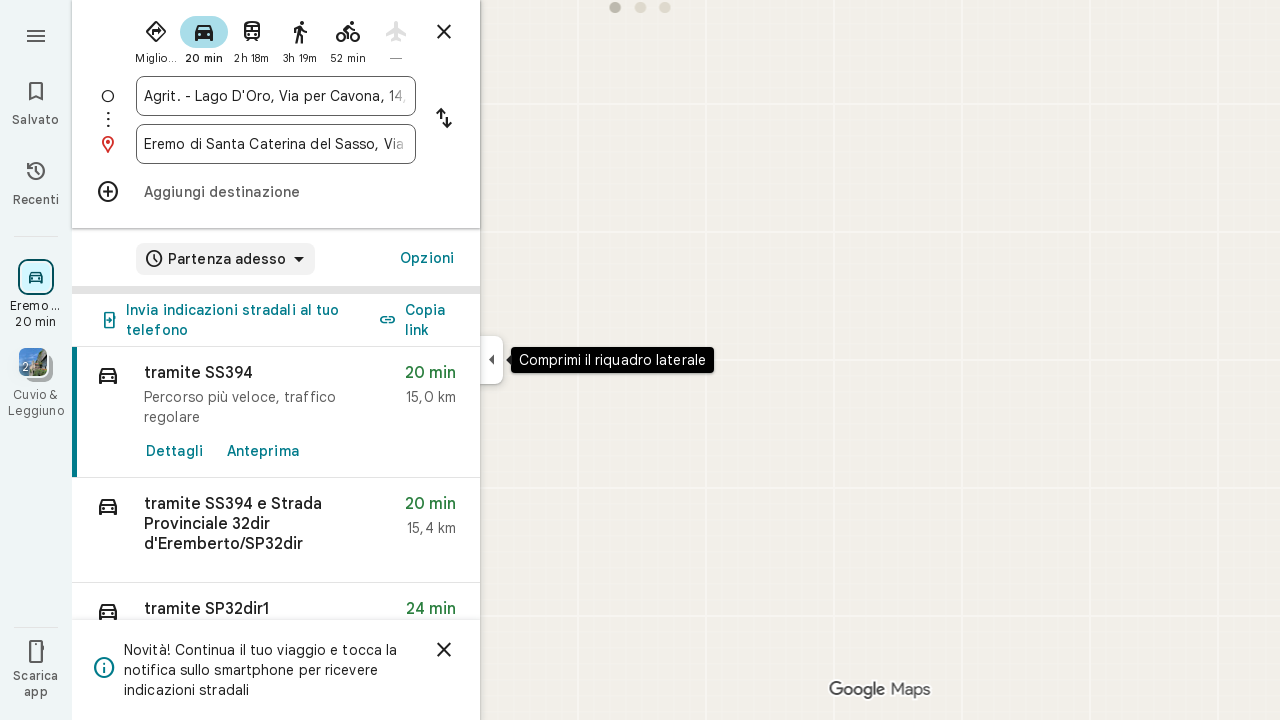

--- FILE ---
content_type: text/javascript; charset=UTF-8
request_url: https://www.google.it/maps/_/js/k=maps.m.it.VHdC7qLi_Sc.2021.O/ck=maps.m.7pEWVA2pCPs.L.W.O/am=yAEAkAiA/rt=j/d=1/exm=JxdeQb,LsiLPd,SuCOhe,a,b,b8h8i,cQ25Ub,dd,dir,ds,dw,dwi,en,enr,ep,jF2zFd,log,lp,mmm,mo,nrw,owc,pdm,per,pwd,rsw,sc,sc2,smi,smr,sp,std,stx,ti,uA7o6c,vd,vlg,vwr,wrc/ed=1/rs=ACT90oHlDUYZia_r0oEXNd3wGgr-z4uDRQ/m=vcr?cb=M
body_size: 18814
content:
"use strict";_F_installCss(".mAWRAc{position:absolute;z-index:100}.gaBwhe{overflow:hidden;position:absolute;direction:ltr}.VnO4Ib{position:absolute;left:0;top:0;z-index:0}sentinel{}");
this._=this._||{};(function(_){var window=this;
try{
_.wMh=class{roundRect(){}isContextLost(){return!1}constructor(a){this.canvas=a;this.strokeStyle=this.fillStyle="#000000";this.lineCap="round";this.lineJoin="miter";this.lineWidth=1;this.miterLimit=10;this.shadowColor="#000000";this.shadowBlur=this.shadowOffsetY=this.shadowOffsetX=0;this.fontKerning="auto";this.createConicGradient=()=>({addColorStop(){}});this.drawFocusIfNeeded=()=>{};this.resetTransform=()=>{};this.getTransform=()=>new DOMMatrix;this.direction="inherit";this.filter="none";this.imageSmoothingEnabled=
!1;this.imageSmoothingQuality="high";this.lineDashOffset=0;this.setLineDash=()=>{};this.getLineDash=()=>[];this.ellipse=()=>{};this.isPointInStroke=()=>!1;this.getContextAttributes=()=>({alpha:!0,desynchronized:!1,colorSpace:"srgb",willReadFrequently:!1});this.createLinearGradient=()=>({addColorStop:()=>{}});this.createPattern=()=>null;this.createRadialGradient=()=>({addColorStop:()=>{}});this.reset=()=>{};this.save=()=>{};this.restore=()=>{};this.fillRect=()=>{};this.strokeRect=()=>{};this.clearRect=
()=>{};this.beginPath=()=>{};this.moveTo=()=>{};this.closePath=()=>{};this.lineTo=()=>{};this.rect=()=>{};this.fill=()=>{};this.stroke=()=>{};this.clip=()=>{};this.quadraticCurveTo=()=>{};this.bezierCurveTo=()=>{};this.arc=()=>{};this.arcTo=()=>{};this.isPointInPath=()=>!1;this.scale=()=>{};this.rotate=()=>{};this.translate=()=>{};this.transform=()=>{};this.setTransform=()=>{};this.fillText=()=>{};this.font="10px sans-serif";this.fontVariantCaps=this.fontStretch="normal";this.letterSpacing="0px";
this.strokeText=()=>{};this.textAlign="left";this.textBaseline="alphabetic";this.textRendering="auto";this.wordSpacing="0px";this.measureText=()=>({width:1,actualBoundingBoxAscent:0,actualBoundingBoxDescent:0,actualBoundingBoxLeft:0,actualBoundingBoxRight:0,fontBoundingBoxAscent:0,fontBoundingBoxDescent:0});this.drawImage=()=>{};this.createImageData=(b,c)=>{const d=typeof b!=="number",e=d?b.width:b;b=d?b.height:c||1;return{colorSpace:"srgb",width:e,height:b,data:Array(e*b)}};this.getImageData=(b,
c,d,e)=>({colorSpace:"srgb",width:d,height:e,data:Array(d*e)});this.putImageData=()=>{};this.globalAlpha=0;this.globalCompositeOperation="source-over"}};
}catch(e){_._DumpException(e)}
try{
_.Kd("vcr");
var oQh=function(a,b){a.imageSmoothingEnabled=b;a.mozImageSmoothingEnabled=b;a.webkitImageSmoothingEnabled=b;a.msImageSmoothingEnabled=b},K$=function(a){return`rgba(${Math.floor(a[0]*255)},${Math.floor(a[1]*255)},${Math.floor(a[2]*255)},${a[3]})`},pQh=function(a){const b=_.eQg(a);return a-b<1E-6?b:a},qQh=function(a,b){let c=null;b?c=new _.wMh(a):a.getContext&&(c=a.getContext("2d"));return c},rQh=function(a,b,c,d){d.fillStyle=a;d.save();d.beginPath();d.rect(b.left,b.top,b.width,b.height);d.translate(c.x,
c.y);d.fill();d.restore()},tQh=function(a,b){const c=Array(a.length);for(let d=0;d<a.length;d++)c[d]={index:d,value:a[d]};c.sort(sQh);b?(a=b,a.length=c.length):a=Array(c.length);for(b=0;b<c.length;b++)a[b]=c[b].index;return a},sQh=function(a,b){return a.value!==b.value?a.value-b.value:a.index-b.index},uQh=function(a,b){const c=a[3];return[c*a[0]+(1-c)*b[0],c*a[1]+(1-c)*b[1],c*a[2]+(1-c)*b[2],c+(1-c)*b[3]]},vQh=function(a,b){return a.yd||b.yd?a.yd?b.yd?a.yd.Ic()-b.yd.Ic():1:-1:0},wQh=function(a,b,
c,d,e){b=_.n8(a,b,d,c,e);b.width/=a.q4;b.height/=a.q4;return b},xQh=function(a){return a},zQh=function(a){return typeof a.setLineDash==="function"?a:new yQh(a)},yQh=class{constructor(a){this.context=a;this.U=null;this.N=0;this.zg=!0;this.y=this.x=this.H=0}setLineDash(a){this.U=a;this.zg=!0;this.N=0;this.H=a.length>0?a[0]:0}moveTo(a,b){this.x=a;this.y=b;this.context.moveTo(a,b)}lineTo(a,b){let c=this.x,d=this.y;var e=a-c,f=b-d;let g=Math.sqrt(e*e+f*f);if(g!==0){e/=g;for(f/=g;g>0;){let h;g>this.H?(h=
this.H,g-=h,this.H=0):(h=g,this.H-=h,g=0);c+=e*h;d+=f*h;this.zg?this.context.lineTo(c,d):this.context.moveTo(c,d);this.H===0&&(this.N=this.N===this.U.length-1?0:this.N+1,this.H=this.U[this.N],this.zg=!this.zg)}this.x=a;this.y=b}}};var DQh=function(a,b,c,d,e,f,g,h){var l=d.V(e);if(l){var m=e=!1;d=null;var n=1,p=Math.floor(h);if(l&&l.La){e=!0;var r=_.nS(l,h),v=_.WOg(l,p);(v=v&&l.data[12+60*p+52]!==0&&a.H?a.N.Se(v):null)?(c=c.H,n=c.va*.25,a=b.createPattern(a.H.zg(v,r,l.data[12+60*p+52+1],l.data[12+60*p+52+2],new _.xD(-(c.Ba/n%(v.width*2)),-(c.Da/n%(v.height*2)))),"repeat"),b.fillStyle=a,n=.25*Math.pow(2,h-p)):b.fillStyle=_.yA(r)}l&&l.U>0&&(a=_.sS(l,0,h),a>0&&(b.lineWidth=a/n,d=_.$Tg(l,0,h),b.strokeStyle=_.yA(_.rS(l,0,h)),m=!0));
if(m||e){a=g*n;g=a!==1&&a!==0;h=256;if(g){b.save();b.scale(a,a);a=1/a;l=Array(f.length);for(p=0;p<f.length;++p){c=f[p];r=Array(c.length);for(n=0;n<c.length;++n)r[n]=c[n]*a;l[p]=r}f=l;h*=a}if(!(a=!m)&&(a=!d))a:{for(a=0;a<f.length;a++)if(!AQh(f[a],h)){a=!1;break a}a=!0}if(a)BQh(b,f),e&&b.fill("evenodd"),m&&b.stroke();else{e&&(BQh(b,f),b.fill("evenodd"));e=f;m=h;b.beginPath();f=b;d&&(f=zQh(b),f.setLineDash(d));b.lineJoin="round";for(h=0;h<e.length;h++){a=e[h];f.moveTo(a[0],a[1]);for(l=2;l<=a.length-
2;l+=2)CQh(a[l],a[l+1],a[l-2],a[l-1],m)?f.lineTo(a[l],a[l+1]):f.moveTo(a[l],a[l+1]);CQh(a[0],a[1],a[a.length-2],a[a.length-1],m)&&f.lineTo(a[0],a[1])}b.stroke();d&&f.setLineDash([])}g&&b.restore()}}},BQh=function(a,b){a.beginPath();for(let c=0;c<b.length;c++){const d=b[c];a.moveTo(d[0],d[1]);for(let e=2;e<d.length;e+=2)a.lineTo(d[e],d[e+1]);a.lineTo(d[0],d[1])}},CQh=function(a,b,c,d,e){return(a>=0||c>=0)&&(a<=e||c<=e)&&(b>=0||d>=0)&&(b<=e||d<=e)},AQh=function(a,b){for(let c=0;c<a.length-2;c+=2)if(!CQh(a[c],
a[c+1],a[c+2],a[c+3],b))return!1;return CQh(a[0],a[1],a[a.length-2],a[a.length-1],b)},GQh=class{constructor(){var a=new _.dXg(1);this.H=new EQh;this.N=a}zg(a,b,c,d,e,f,g){e=d.N;var h=d.U[d.H];h>=0&&h<e.H?(FQh(e,h),e=e.N.length):e=0;h=e;if(!(h<1)){e=Array(h);for(let r=0;r<h;++r){var l=r,m=d;var n=r;var p=m.N;m=m.U[m.H];m>=0&&m<p.H?(FQh(p,m),n=p.points.subarray((n>0?p.N[n-1]:0)*2,p.N[n]*2)):n=new Float32Array(0);e[l]=n}d=d.V();DQh(this,a,b,c,d,e,f,g)}}};var EQh=class{zg(a,b,c,d,e){if(!a)return null;const f=d===1;d=d===2;const g=_.Fh("CANVAS");g.width=a.width*(f?2:1);g.height=a.height*(d?2:1);const h=_.Ap(g);h.fillStyle=_.veb(b);h.fillRect(0,0,g.width,g.height);switch(c){case 1:h.globalCompositeOperation="multiply";break;case 2:h.globalCompositeOperation="screen"}c=h.createPattern(a,"repeat");if(f||d){rQh(c,new _.tg(0,0,a.width,a.height),new _.xD(0,0),h);rQh(c,new _.tg(f?a.width:0,d?a.height:0,a.width,a.height),new _.xD(d?a.width/2:0,f?a.height/2:
0),h);h.globalCompositeOperation="copy";c=h.createPattern;b=(b>>24&255)/255;const l=_.Fh("CANVAS");l.width=g.width;l.height=g.height;const m=_.Ap(l);m.globalAlpha=b;m.globalCompositeOperation="copy";m.drawImage(g,0,0);rQh(c.call(h,l,"repeat"),new _.tg(0,0,g.width,g.height),e.add(new _.xD(d?0:a.width/2,f?0:a.height/2)),h)}else rQh(c,new _.tg(0,0,a.width,a.height),e.add(new _.xD(a.width/2,a.height/2)),h),(b>>24&255)/255<1&&(h.globalAlpha=(b>>24&255)/255,h.globalCompositeOperation="copy",h.drawImage(g,
0,0));return g}};var HQh=function(a,b,c,d,e,f){c>e||d>f||(b[3]<1&&a.clearRect(c,d,e,f),b[3]>0&&(a.fillStyle=K$(b),a.fillRect(c,d,e,f)))},IQh=function(a,b,c,d,e,f,g){const h=(c.y-d.y)/(c.x-d.x);d=c.y-c.x*h;c=c.y-(c.x-e)*h;d<0&&c<0||d>f&&c>f||(a.beginPath(),a.moveTo(0,g),a.lineTo(0,d),a.lineTo(e,c),a.lineTo(e,g),a.closePath(),b[3]<1&&(a.globalCompositeOperation="destination-out",a.fillStyle="#000",a.fill(),a.globalCompositeOperation="source-over"),b[3]>0&&(a.fillStyle=K$(b),a.fill()))};var JQh=function(a,b){if(a.ha!==b){var c=a.H[b];if(_.Jl(c,1)){const d=_.Kl(_.Kk(c,1));a.U=_.Gi(c,7)?_.L(c,7):_.bS(d);if(!a.points||a.points.length<a.U*2)a.points=new Float32Array(a.U*2);c=_.QOg(a.V);_.cS(d,a.U,c,a.points);d.ij()}a.Ej=a.va.V(1,b);a.ha=b}},KQh=function(a,b){return _.bl(a,2)&&b>0?_.al(a,2,b-1):0},LQh=function(a,b,c){return _.bl(b,2)&&c<_.bl(b,2)?_.al(b,2,c):a.U},MQh=function(a,b,c){if(!(b>=0&&b<a.N))return 0;JQh(a,b);a=_.y(a.H[b],6,1);return a===3?c===0?0:1:a},NQh=function(a,b,c){if(!(b>=
0&&b<a.N))return 0;JQh(a,b);a=_.y(a.H[b],8,1);return a===3?c===0?0:1:a},OQh=function(a,b){if(!(b>=0&&b<a.N))return 0;JQh(a,b);return a.Ej.H},PQh=class{constructor(a){this.Ej=null;this.ha=-1;this.points=null;this.U=-1;this.V=a.H;this.va=a.N;this.N=(this.H=_.E(this.V,_.Jt,7)&&_.ROg(_.n7(this.V))?_.OTg(_.n7(this.V)):null)?this.H.length:0}};var FQh=function(a,b){if(a.ha!==b){var c=a.V[b];if(_.J(c,7)){if(!a.points||a.points.length<8)a.points=new Float32Array(8);a.points[0]=0;a.points[1]=0;a.points[2]=256;a.points[3]=0;a.points[4]=256;a.points[5]=256;a.points[6]=0;a.points[7]=256;a.N=[4]}else{c=_.AS(c);const d=_.Kl(_.Kk(c,1)),e=_.Gi(c,5)?_.L(c,5):_.bS(d);if(!a.points||a.points.length<e*2)a.points=new Float32Array(e*2);const f=_.QOg(a.U);_.cS(d,e,f,a.points);d.ij();a.N=[..._.$k(c,4,_.M()),e]}a.Ej=a.va.V(2,b);a.ha=b}},QQh=function(a,b){if(!(b>=
0&&b<a.H))return 0;FQh(a,b);return a.Ej.H},RQh=class{constructor(a){this.N=this.points=this.Ej=null;this.ha=-1;this.U=a.H;this.va=a.N;this.H=(this.V=_.p7(this.U)&&_.m7(_.o7(this.U))?_.TTg(_.o7(this.U)):null)?this.V.length:0}};var SQh=function(a){const b=a.cursor;return b>=0&&b<a.N.length},TQh=class{constructor(a){this.Ej=null;this.cursor=0;this.H=a.H;this.U=a.N;this.Ba=a.Ka;(this.N=_.E(this.H,_.hS,11)?_.o$c(_.jS(this.H)):[])&&this.initialize()}Pd(){return SQh(this)}initialize(){SQh(this)&&(this.Ej=this.U.V(5,this.cursor))}ha(){this.cursor++;this.Pd()&&this.initialize()}reset(){this.cursor=0;this.initialize()}V(){return this.Ej.Ui}va(){return this.Ej.H}Se(){return this.Ba.H(this.H,this.cursor)}};var UQh=class{constructor(a,b){this.N=a;this.H=0;a=this.N;a=a.H==null?0:a.H.length;if(!b||b.length!==a){var c=Array(a);for(let d=0;d<a;d++)c[d]=OQh(this.N,d);b=tQh(c,b)}this.U=b}clone(){const a=new UQh(this.N,this.U);a.H=this.H;return a}Pd(){return this.U.length>this.H}ha(){this.H++}reset(){this.H=0}V(){var a=this.N;var b=this.U[this.H];b>=0&&b<a.N?(JQh(a,b),a=a.Ej.Ui):a=0;return a}va(){return OQh(this.N,this.U[this.H])}};var VQh=class{constructor(a,b){this.N=a;this.H=0;{const c=this.N.H;if(!b||b.length!==c){a=Array(c);for(let d=0;d<c;d++)a[d]=QQh(this.N,d);b=tQh(a,b)}}this.U=b}clone(){const a=new VQh(this.N,this.U);a.H=this.H;return a}Pd(){return this.U.length>this.H}ha(){this.H++}reset(){this.H=0}V(){var a=this.N;var b=this.U[this.H];b>=0&&b<a.H?(FQh(a,b),a=a.Ej.Ui):a=0;return a}va(){return QQh(this.N,this.U[this.H])}};var WQh=function(a){a=a.Se(0);a.N&&a.decode(3);return a.Se()},XQh=class{constructor(a,b,c,d){this.type=a;this.U=b!==void 0?b:0;this.H=c!==void 0?c:null;this.N=typeof d==="boolean"?d:!1}},YQh=function(a,b,c){return c?a.H[3+b]:a.H[b]},ZQh=function(a){for(let b=0;b<a.H.length;b++)a.H[b].reset()},$Qh=class{constructor(a){this.Cc=a;this.H=[];a=a.data;this.H[0]=new UQh(new PQh(a));this.H[1]=new TQh(a);this.H[2]=new VQh(new RQh(a))}},aRh=class{constructor(a,b){this.aD=a;this.H=b}};var bRh=class{constructor(a,b,c,d){this.va=a;this.V=b;this.ha=c;this.Cc=d;this.H=0;this.U=this.N=null;this.C5=0;this.HZ=[];a=this.VV=new $Qh(d);b=this.HZ;c=[];for(d=0;d<a.H.length;d++)c[d]=a.H[d].Pd()?a.H[d].va():-1;d=-1;let e=null;for(let n=0;;n++){let p=-1;for(var f=0;f<c.length;f++)c[f]>=0&&(p<0||c[f]<c[p])&&(p=f);if(p<0)break;f=a.H[p];const r=p%3;var g=0;const v=p>=3;if(r===0){g=a.Cc.H.N;var h=f.V();g=g.V(h).U;h=c[p];if(e){e.H<g&&(e.H=g);var l=f.N;var m=f.U[f.H];m>=0&&m<l.N?(JQh(l,m),l=l.Ej.V):
l=0;l>d?(e=new aRh(n,g),d=h):h<d&&(d=h)}else e=new aRh(n,g),e.H=g,d=h}else e&&(e=null);f.ha();c[p]=f.Pd()?f.va():-1;b.push(new XQh(r,g,e,v))}ZQh(a)}nka(a,b,c,d){var e=25;d&&(this.H=this.C5=0,ZQh(this.VV),e=-1);d=e;e=this.HZ.length;let f=0,g;for(g=this.C5;g<e&&(d<0||f<d);g++){const h=this.HZ[g],l=YQh(this.VV,h.type,h.N),m=h.type,n=this.Cc,p=n.H.N;m===0?h.U>this.H&&(this.va.zg(a,n,p,l,m,b,c,this.H),f++):(m===1?this.ha.zg(a,n,p,l,m,b,c):this.V.zg(a,n,p,l,m,b,c),f++);if(h.H)if(g+1===e||this.HZ[g+1].H!==
h.H)if(this.H<h.H.H-1){this.H++;g=h.H.aD-1;this.N&&(this.VV.H[0]=this.N,this.N=null);this.U&&(this.VV.H[3]=this.U,this.U=null);continue}else this.U=this.N=null,this.H=0;else h.H.aD===g&&this.H<h.H.H-1&&(this.N=YQh(this.VV,0).clone());l.ha()}this.C5=g}nh(){return this.HZ.length===this.C5&&this.U==null&&this.N==null}};var dRh=class{constructor(a){var b=new GQh,c=new cRh;this.U=a;this.H=b;this.N=c}HCa(a){return new bRh(this.U,this.H,this.N,a)}};var eRh=function(a,b){b.N=!1;b.H?b.H.next=b.next:a.U=b.next;b.next?b.next.H=b.H:a.H=b.H;a.V--},fRh=function(a,b){b.N=!0;b.next=null;if(b.H=a.H)a.H.next=b;a.H=b;a.U||(a.U=a.H);a.V++},gRh=class{constructor(){this.maxLength=1E4;this.N={};this.U=this.H=null;this.V=0}has(a){a:{if(a=this.N[a]){if(a.UA){a=!0;break a}delete this.N[a.key];eRh(this,a)}a=!1}return a}get(a){return this.N[a]}use(a){a&&a.N&&(eRh(this,a),fRh(this,a))}add(a){if(a&&!a.N)for(this.N[a.key]=a,fRh(this,a);this.V>this.maxLength;)this.U&&
(a=this.U,delete this.N[a.key],eRh(this,a))}};var hRh=class{constructor(a,b,c,d){this.fillStyle=a;this.N=b;this.U=c;this.Sf=d;this.H=null}zg(a,b){b/=this.Sf;const c=this.zh();a.drawImage(c,0,0,c.width*b,c.height*b)}zh(){if(this.H!==null)return this.H;const a=_.Fh("canvas"),b=_.Ap(a);var c=this.Sf;a.width=c*256;a.height=c*256;b.scale(c,c);b.fillStyle=this.fillStyle;b.fillRect(0,0,256,256);b.beginPath();b.strokeStyle=this.U;b.lineWidth=1;c=16;let d=256/c;for(var e=1;e<d;e++){var f=e*c;b.moveTo(f,0);b.lineTo(f,256);f=e*c;b.moveTo(0,f);b.lineTo(256,
f)}b.stroke();b.beginPath();b.lineWidth=2;b.strokeStyle=this.N;c=128;d=256/c;for(e=0;e<=d;e++)f=e*c,b.moveTo(f,0),b.lineTo(f,256),f=e*c,b.moveTo(0,f),b.lineTo(256,f);b.stroke();return this.H=a}};var cRh=class{zg(a,b,c,d){b=WQh(d);a.drawImage(b,0,0,256,256)}};var kRh=function(){iRh||(iRh=new jRh);return iRh},lRh=function(a,b){a.count===a.last+1?(a.H[a.count]=b,a.count++,a.last++):(a.H[a.H.indexOf(void 0)]=b,a.count++)},jRh=class{constructor(){this.H=[];this.last=-1;this.count=0}zh(a,b){if(this.count===0){var c=_.Fh("canvas");c.width=a;c.height=b;return c}c=this.last;for(var d=0;d<this.last-1;d++){if(!this.H[d])continue;const e=this.H[d].width>=a,f=this.H[d].height>=b;if(e||f)c=d;if(e&&f)break}d=this.H[c];this.H[c]=void 0;d.width<a||d.height<b?(d.width<
a&&(d.width=a),d.height<b&&(d.height=b)):_.Ap(d).clearRect(0,0,a,b);this.count--;if(this.count===0)this.last=-1;else if(c===this.last)for(;this.last>=0&&!this.H[this.last];)this.last--;return d}},iRh=null;var mRh=class{constructor(a,b,c,d){this.x=a;this.y=b;this.width=c;this.height=d;this.valid=!0}};var pRh=function(a){for(;a.U!==a.V;)nRh(a);a.U=a.V=0;a.ha=a.H.width*Math.floor(a.H.height/a.N)+1;a.va=Array(a.ha);const b=Math.floor(a.H.height/a.N);for(let c=0;c<b;c++){const d=Math.floor(a.H.width/a.N);for(let e=0;e<d;e++){const f=e*a.N;oRh(a,new mRh(f,c*a.N,e===d-1?a.H.width-f:a.N,a.N))}}},nRh=function(a){const b=a.va[a.U];b&&(b.valid=!1);a.va[a.U]=null;a.U=++a.U%a.ha;return b},oRh=function(a,b){a.va[a.V]=b;a.V=++a.V%a.ha},qRh=function(a,b,c){c>a.N&&(a.N=c,pRh(a));var d=0;let e=0,f=a.H.width;for(;d<
b;){const g=nRh(a);d+=g.width;f=g.x<f?g.x:f;e=g.y;d<b&&g.x+g.width>=a.H.width&&(oRh(a,new mRh(f,e,d,a.N)),d=0,f=a.H.width,e=0)}d-=b;c=new mRh(f,e,b,c);oRh(a,c);d!==0&&oRh(a,new mRh(f+b,e,d,a.N));return c},rRh=class{constructor(){this.N=40;this.ha=this.V=this.U=0;this.va=[];this.H=_.Fh("canvas");this.H.width=2048;this.H.height=2E3;pRh(this)}zh(a){return a&&a.valid?this.H:null}},sRh=_.Bk||!1;var tRh=class{constructor(a,b,c,d,e){this.canvas=a;this.width=b;this.height=c;this.key=d;this.cache=e;this.FA=0}release(){this.FA--;this.FA<=0&&(lRh(kRh(),this.canvas),this.cache&&this.cache.remove(this.key))}};var uRh=class{constructor(){this.data=[];this.H=0}reset(){this.H=0}append(a,b,c,d,e,f){const g=6*this.H;this.data[g+0]=a;this.data[g+1]=b;this.data[g+2]=c;this.data[g+3]=d;this.data[g+4]=e;this.data[g+5]=f;this.H++}getX(a){return this.data[6*a]}getY(a){return this.data[6*a+1]}};var vRh=class{constructor(a=0){this.N=a;this.cursor=0;this.map={};this.H=!!a;this.keys=Array(a)}has(a){return!!this.map[a]}get(a){return this.map[a]}set(a,b){this.H&&this.keys[this.cursor]&&this.remove(this.keys[this.cursor]);this.map[a]=b;this.H&&(this.keys[this.cursor]=a,this.cursor=(this.cursor+1)%this.N)}remove(a){delete this.map[a]}};var GRh=function(a,b,c,d,e,f,g){const h=c.type===4||c.type===1;h&&(b.save(),b.translate(-f,-g));switch(c.type){case 0:f=-1*c.height/2;g=c.width;var l=c.height,m=c.ha,n=c.Ds;d=d.data;e=e.H(c.H());var p=c.label.ln();if(p)for(d=wRh(a.va,d.V(),d.ha(),d.Ic(),p,a.N),p=0;p<d;++p){const r=xRh(e);yRh(b,a.N[2*p]+c.Xj,a.N[2*p+1]+c.Ll+f,g,l,m,r.fill,r.outline,n,a.N[2*p],a.N[2*p+1],c.U,c.Da!=null?c.Da:c.U)}break;case 2:g=d.H.Ua;if(f=g.jD(c.N))if(zRh(a,f,g,e,c,d.data.Ic()),e=c.label.ln())for(e=wRh(a.va,d.data.V(),
d.data.ha(),d.data.Ic(),e,a.N),d=0;d<e;++d)g=a.N[2*d]+c.Xj,l=a.N[2*d+1]+c.Ll,g-=f.va,(m=ARh(f))&&BRh(b,m,f,g,l);break;case 3:f=d.data;g=c.label.Js();if((d=e.H(c.Ek))&&(d=_.qS(d,g))&&(e=e.H(c.H()))&&_.qS(e,g)&&c.label.isVisible()&&(e=c.label.ln()))for(e=wRh(a.va,f.V(),f.ha(),f.Ic(),e,a.N),f=0;f<d.H.length;f++)if(g=_.n8(a.ha,d,c.text,f),l=wQh(a.ha,d,f,c.text,c.qX),(m=_.cXg(a.ha,d,g.width,g.height,c.text,f))&&m.width!==0&&m.height!==0)for(n=0;n<e;++n)CRh(b,m,a.N[2*n]+c.Xj+c.width/2-l.width/2+d.V(f)/
2,a.N[2*n+1]+c.Ll-l.height/2+d.ha(f)/2,g,l.width,l.height);break;case 4:f=c.label.Js();if(d=e.H(c.Ek))if(g=_.qS(d,f))d=_.n8(a.ha,g),(a=_.cXg(a.ha,g,d.width,d.height))&&a.width!==0&&a.height!==0&&(e=e.H(c.H()))&&_.qS(e,f)&&c.label.isVisible()&&(f=c.shift,e=c.label.nn(),_.IVg(e,f),f=_.PWg(c),m=_.W7(e.H,f),f=e.getX(m),g=e.getY(m),l=e.getX(Math.ceil(m))-e.getX(Math.floor(m)),e=e.getY(Math.ceil(m))-e.getY(Math.floor(m)),e=Math.atan2(e,l),b.save(),b.translate(f,g),b.rotate(e+(c.label.fI()?Math.PI:0)),CRh(b,
a,-c.width/2,-c.height/2,d,c.width,c.height),b.restore());break;case 1:if(g=d.H.Xa,f=g.jD(c.N))if(zRh(a,f,g,e,c,d.data.Ic()),l=(g=f.H)&&g.H,f.canvas||f.U||f.N||l)n=l?null:ARh(f),l=c.shift,c.label.fI()&&c.ha&&(l*=-1),g?(m=c.H(),e=e.H(m),g=DRh(g,n,f.U),ERh(a,b,m,e,d.data.Ic(),c,f,g,c.label.fI(),l)):FRh(b,c,f,n,c.label.fI(),l)}h&&b.restore()},zRh=function(a,b,c,d,e,f){var g=e.H();b.Ba!==g&&b.qb();e=!!b.canvas||!!b.N||HRh(a,b.U);var h=b.H;if(!(h&&h.H||e))if(d=d.H(g),b.Ba=g,c=c.va,b.H)IRh(c,b,g,d,f,a.Da);
else if(b.ha)a:{if(h=e=null,(a=b.ha)&&a.U&&a.U.complete){if(g=JRh(c,a.key,g))if(a.N){h=a.U;var l=a.N;if(d.Fa){var m=KRh(c,l.width,l.height),n=_.Ap(m);n.globalAlpha=(_.v$c(d,f)>>24&255)/255;n.drawImage(h,l.left,l.top,l.width,l.height,0,0,l.width,l.height);n.globalAlpha=1;h=m}else h=null}else{if(a.H&&a.U){f=(_.pS(d,f)>>24&255)/255;b.N=new LRh(a.H,a.U,f);break a}}else e=MRh(c,a.U,f,d,a.H.left,a.H.top,a.H.width,a.H.height),a.N&&(h=MRh(c,a.U,f,d,a.N.left,a.N.top,a.N.width,a.N.height,a.N.width));l=a.H;
h&&(l=(a.N.width-a.H.width)/2,m=(a.N.height-a.H.height)/2,l=Math.floor(l),m=a.N.height%2===1?Math.floor(m):Math.floor(m+.5),b.va=l,b.Fa=m,n=_.Ap(h),n.globalCompositeOperation="source-over",g?(d.ha&&(n.globalAlpha=(_.pS(d,f)>>24&255)/255),n.drawImage(a.U,a.H.left,a.H.top,a.H.width,a.H.height,l,m,a.H.width,a.H.height),n.globalAlpha=1):n.drawImage(e,0,0,a.H.width,a.H.height,l,m,a.H.width,a.H.height),e=h,l=a.N);e&&(c.H?b.U=NRh(e,l):b.canvas=e)}}else b.V&&(a=b.V)&&(f=c.vpa(a.text,a.width,a.fontSize,a.fontFlags,
d,f),c.H?b.U=NRh(f,new _.tg(0,0,a.width+10,a.fontSize+10)):b.canvas=f)},ARh=function(a){return a.U&&a.U.valid?ORh?ORh.zh(a.U):null:a.N?a.N.H:a.canvas?a.canvas:null},BRh=function(a,b,c,d,e){(c.N?c.N.alpha:1)<1&&(a.globalAlpha=c.N?c.N.alpha:1);var f=c.V;const g=c.ha,h=c.U||c.N,l=g?g.Sf:1,m=h?h.x:0,n=h?h.y:0;let p;h?(p=h.width,f=h.height):f?(p=f.width+10,f=f.fontSize+10):g&&g.N?(p=g.N.width,f=g.N.height):g&&g.H?(p=g.H.width,f=g.H.height):(p=b.width,f=b.height);a.drawImage(b,m,n,p,f,Math.floor(d+.5),
Math.floor(e+.5-f/l/2),p/l,f/l);(c.N?c.N.alpha:1)<1&&(a.globalAlpha=1)},HRh=function(a,b){return a.U?!!b&&b.valid:!!b},ERh=function(a,b,c,d,e,f,g,h,l,m){a.U&&!a.V&&(a.V=new rRh);const n=g.H.Da;a.H.reset();PRh(f,g,l,m,a.H);for(f=0;f<a.H.H;f++)if(l=QRh(a,c,d,e,g,h,a.H.data[6*f+4],a.H.data[6*f+5]),l.width>0&&l.height>0){b.save();b.translate(a.H.getX(f),a.H.getY(f));b.rotate(a.H.data[6*f+2]);m=a.H.data[6*f+3];if(a.U){const p=l;b.drawImage(a.V.zh(p),p.x,p.y,l.width,l.height,m,-(l.height/n/2),l.width/n,
l.height/n)}else b.drawImage(l.canvas,0,0,l.width,l.height,m,-(l.height/n/2),l.width/n,l.height/n);b.restore()}},FRh=function(a,b,c,d,e,f){var g=b.label.nn();_.IVg(g,f);f=g.U(g.zo);b=b.U;e?g.anchor===1?(e=f-b,b=f-b-c.width):(e=f+c.width+b,b=f+b):(e=f+b,b=f+b+c.width);f=_.W7(g.H,e);b=_.W7(g.H,b);e=g.getX(f);f=g.getY(f);const h=g.getX(b);g=g.getY(b)-f;g=Math.atan2(g,h-e);a.save();a.translate(e,f);a.rotate(g);g!==0?(g=!!(a.imageSmoothingEnabled||a.mozImageSmoothingEnabled||a.webkitImageSmoothingEnabled||
a.msImageSmoothingEnabled),oQh(a,!0),BRh(a,d,c,0,0),oQh(a,g)):BRh(a,d,c,0,0);a.restore()},PRh=function(a,b,c,d,e){var f=a.label.nn();_.IVg(f,d);d=b.H.U;const g=b.H.Da;var h=b.H.V,l=f.U(f.zo);a=a.U;b=_.W7(f.H,c?f.anchor===1?l-a:l+b.width+a:l+a);if(!(b<0||b>f.kg()-1))for(RRh.init(f,b,5,c),c=d.length/4,f=h?Math.floor(c/2):0,h=0;f<c&&RRh.next();){b=h+RRh.distance;l=b*g;a=f;for(var m=a;m<c&&!(d[m*4]+d[m*4+2]/2>l);m++)f++;l=e;m=l.append;var n=RRh.getX(),p=RRh.getY();m.call(l,n,p,RRh.angle,d[a*4]/g-h,a,
f);h=b}},QRh=function(a,b,c,d,e,f,g,h){var l=e.H;b=SRh(l,b);e=b.V;var m=l.U.length/4,n=l.V?Math.floor(m/2):0;let p;if(m=h===m&&g===n)var r=b.H;else p=`${g}-${h}`,r=e[p];if(!HRh(a,r)){r=h-1;var v=[],A=c.ha?_.pS(c,d):0;c=c.Fa?_.v$c(c,d):0;v.push(A);v.push(c);c=l.U[g*4];for(d=g;d<h;d++)v.push(l.Ba[d]),v.push(l.U[d*4]-c);h=v.join("");c=a.Ba;if(!c.has(h)||!HRh(a,c.get(h))){l=l.U;A=b.N;var D=b.U;v=d=l[g*4];for(var K=r;K>=g;K--){var Q=l[K*4]+l[K*4+2];Q>v&&(v=Q)}Q=Math.ceil(v-d);v=TRh(f);let Y,da;a.U?(Y=
qRh(a.V,Q,v),K=a.V.zh(Y)):(K=kRh().zh(Q,v),da=new tRh(K,Q,v,h,a.Ba));K=_.Ap(K);a.U&&(K.save(),K.translate(Y.x,Y.y),K.clearRect(0,0,Q,v));if(n>0)for(K.globalAlpha=D/255,D=g;D<=r;D++){var X=D-n;Q=l[X*4+2];X=l[X*4+3];if(Q===0||X===0)continue;const qa=(Q-l[D*4+2])/2,va=(v-X)/2,Fa=D-n;K.drawImage(f.zh(Fa),URh(f,Fa),f.H?f.H[Fa].rect.top:f.region?f.region.y:0,Q,X,l[D*4]-d-qa,va,Q,X)}for(K.globalAlpha=A/255;g<=r;g++){n=l[g*4+2];A=l[g*4+3];if(n===0||A===0)continue;D=(v-A)/2;K.drawImage(f.zh(g),URh(f,g),f.H?
f.H[g].rect.top:f.region?f.region.y:0,n,A,l[g*4]-d,D,n,A)}a.U&&K.restore();r=a.U?Y:da;c.set(h,r)}r=c.get(h);a.U||r.FA++;m?b.H=r:e[p]=r}return r},CRh=function(a,b,c,d,e,f,g){a.drawImage(b,0,0,e.width,e.height,Math.floor(c+.5),Math.floor(d+.5),f,g)},xRh=function(a){let b="magenta",c="magenta";a.va&&(b=_.yA(_.kS(a,0)),c=_.yA(_.kS(a,4)));return{fill:b,outline:c}},yRh=function(a,b,c,d,e,f,g,h,l,m,n,p,r){const v=b+f/2,A=c+f/2,D=d-f,K=e-f;a.lineWidth=f;a.strokeStyle=h;a.fillStyle=g;if(p>0||r>0)a.shadowOffsetX=
p,a.shadowOffsetY=r,a.shadowBlur=2,a.shadowColor="rgba(0, 0, 0, 0.2)";g!=="magenta"&&(l>0?(VRh(a,b,c,b+d,c+e,m,n,l,0),a.fill()):a.fillRect(b,c,d,e));if(p>0||r>0)a.shadowOffsetX=0,a.shadowOffsetY=0,a.shadowBlur=0;h!=="magenta"&&f>0&&(l?(VRh(a,b,c,b+d,c+e,m,n,l,f/2),a.stroke()):a.strokeRect(v,A,D,K))},VRh=function(a,b,c,d,e,f,g,h,l){b+=l;c+=l;d-=l;e-=l;h-=l;a.beginPath();a.moveTo(b,c);g<c&&(a.lineTo(f-h,c),a.lineTo(f,c-h),a.lineTo(f+h,c));a.lineTo(d,c);f>d&&(a.lineTo(d,g-h),a.lineTo(d+h,g),a.lineTo(d,
g+h));a.lineTo(d,e);g>e&&(a.lineTo(f+h,e),a.lineTo(f,e+h),a.lineTo(f-h,e));a.lineTo(b,e);f<b&&(a.lineTo(b,g+h),a.lineTo(b-h,g),a.lineTo(b,g-h));a.lineTo(b,c)},WRh=class{constructor(a,b){var c=new gRh;this.va=a;this.Da=c;this.ha=b;this.V=null;this.U=sRh;this.N=Array(2);this.Ba=new vRh(this.U?1E3:void 0);this.H=new uRh}oka(a,b,c,d,e,f){if(b.isVisible()){for(var g=0;g<b.elements.length;++g)b.elements[g].type===0&&GRh(this,a,b.elements[g],c,d,e,f);for(g=0;g<b.elements.length;++g)b.elements[g].type!==
0&&GRh(this,a,b.elements[g],c,d,e,f)}}},RRh=new class{constructor(){this.points=null;this.distance=this.angle=this.y2=this.x2=this.y1=this.x1=this.H=this.step=this.threshold=0}init(a,b,c,d=!1){this.points=a;this.threshold=c;this.step=d?-1:1;a=0|b;this.H=d&&a!==b?a:a+this.step;this.y1=this.x1=0;this.x2=this.points.getX(b);this.y2=this.points.getY(b);this.distance=this.angle=0}getX(){return this.x1}getY(){return this.y1}next(){if(this.H<0||this.H>=this.points.kg())return!1;const a=this.x2,b=this.y2;
let c=this.points.getX(this.H),d=this.points.getY(this.H),e=c-a,f=d-b;const g=this.threshold*(e*e+f*f),h=c-a,l=d-b;let m=this.H+this.step;for(;m>=0&&m<this.points.kg();){const n=this.points.getX(m),p=this.points.getY(m),r=n-a,v=p-b,A=-r*l+v*h;if(A*A>g)break;c=n;d=p;e=r;f=v;m+=this.step}this.H=m;this.x1=a;this.y1=b;this.x2=c;this.y2=d;this.angle=Math.atan2(f,e);this.distance=Math.sqrt(e*e+f*f);return!0}};var XRh=class extends _.FWg{U(a){a.H.H.ha.clear();a.H.H.V.clear();return _.m8}H(){return!0}Oa(){}};var YRh=class{constructor(a){this.H=a}zg(a,b,c,d,e){a.save();a.scale(c,c);c=[];for(var f=0;f<b.length;++f){const g=b[f],h=g.H.labels;for(let l=0;l<h.length;++l)c.push({label:h[l],Cc:g})}c.sort((g,h)=>g.label.Or()-h.label.Or()||g.label.Yt-h.label.Yt||g.label.jQ()-g.label.jQ());for(b=0;b<c.length;++b)f=c[b].Cc,this.H.oka(a,c[b].label,f,f.H.Ga,d,e);a.restore()}};var ZRh=function(a,b,c,d,e,f,g){if(e!==0){var h=b;g&&(h=zQh(b),h.setLineDash(g));b.lineWidth=e;b.strokeStyle=f;b.beginPath();e=c.N;f=c.U[c.H];e=f>=0&&f<e.N?_.bl(e.H[f],2)+1:0;for(f=0;f<e;f++){a:{var l=c.N;var m=c.U[c.H],n=f;if(!(m>=0&&m<l.N)){l=0;break a}JQh(l,m);m=l.H[m];var p=KQh(m,n);l=LQh(l,m,n)-p}n=a;a:{p=c.N;var r=c.U[c.H],v=f;m=a.V;if(!(r>=0&&r<p.N)){m=m||new Float32Array(0);break a}JQh(p,r);const A=p.H[r];r=KQh(A,v);v=LQh(p,A,v);p=p.points.subarray(r*2,v*2);m?(m.length<p.length&&(m=new Float32Array(p.length)),
m.set(p)):m=p}n=n.V=m;d!==0&&_.HVg(n,l,-d);h.moveTo(n[0],n[1]);for(m=2;m<l*2-1;m+=2)h.lineTo(n[m],n[m+1])}b.stroke();g&&h.setLineDash([])}},$Rh=class{constructor(a){this.N=a;this.U=_.Fh("canvas");this.U.width=this.U.height=256*this.N;this.H=_.Ap(this.U);this.H.scale(this.N,this.N);this.H.lineJoin="round";this.V=new Float32Array(128)}zg(a,b,c,d,e,f,g,h){b=b.data;e=d.V();if(e=c.V(e)){var l=e.U;if(!(h>=l)){var m=_.rS(e,h,g)>>24&255;if(m!==0){c=null;var n=_.$Tg(e,h,g);n&&(c=n.map(v=>v*f));n=_.ZTg(e,h,
g)*f;var p;if(c)var r=p=0;else r=MQh(d.N,d.U[d.H],h),p=NQh(d.N,d.U[d.H],h);a.lineCap=r!==0||p!==0?"round":"butt";a.lineJoin="round";r=_.sS(e,h,g)*f;p=_.yA(_.rS(e,h,g));h===0&&l>1&&(_.rS(e,1,g)>>24&255)<255?this.aaa(a,b,d,n,e,f,g):(m<255&&(g=a.globalCompositeOperation,a.globalCompositeOperation="destination-out",ZRh(this,a,d,n,r,"rgba(0,0,0,1.00)",c),a.globalCompositeOperation=g),ZRh(this,a,d,n,r,p,c))}}}}aaa(a,b,c,d,e,f,g){this.H.clearRect(0,0,256,256);let h,l;var m=MQh(c.N,c.U[c.H],0);h=NQh(c.N,
c.U[c.H],0);b=MQh(c.N,c.U[c.H],1);l=NQh(c.N,c.U[c.H],1);this.H.globalCompositeOperation="source-over";this.H.lineCap=m!==0||h!==0?"round":"butt";m=_.yA(_.rS(e,0,g));ZRh(this,this.H,c,d,_.sS(e,0,g)*f,m,_.$Tg(e,0,g));this.H.globalCompositeOperation="destination-out";this.H.lineCap=b!==0||l!==0?"round":"butt";ZRh(this,this.H,c,d,_.sS(e,1,g)*f,"black",null);a.drawImage(this.U,0,0,Math.floor(256*this.N),Math.floor(256*this.N),0,0,256,256)}};var aSh=function(a,b,c){_.$pa(a.eC,b.Uh,b.Th,pQh(b.zoom));b=a.eC.RF-a.height/2;c[0]=Math.round((a.eC.QF-a.width/2)*a.N)/a.N;c[1]=Math.round(b*a.N)/a.N},bSh=function(a){const b=`translate3d(${-a.offset[0]}px, ${-a.offset[1]}px, 0) scale(1)`;a.H.style.transform=b;a.H.style.webkitTransform=b},cSh=class{constructor(a,b,c=!1){this.container=a;this.N=1;this.qo=null;this.H=_.Fh("DIV");c?this.H.className="VnO4Ib":(this.H.style.position="absolute",this.H.style.left="0px",this.H.style.top="0px",this.H.style.zIndex=
"0");this.container.appendChild(this.H);this.width=a.clientWidth;this.height=a.clientHeight;this.U=_.cN();this.V=_.cN();this.eC=new _.Zpa(22);this.offset=_.cN();this.ha=pQh(b.zoom);this.va=this.container.style.backgroundColor;aSh(this,b,this.U);bSh(this)}Lb(){return this.width}Fb(){return this.height}resize(a,b){if(a!==this.width||b!==this.height)this.width=a,this.height=b,this.container.style.width=`${a}px`,this.container.style.height=`${b}px`}update(a){let b=!1;if(this.width!==a.width||this.height!==
a.height)this.resize(a.width,a.height),b=!0;b||this.ha!==pQh(a.zoom)?(this.ha=pQh(a.zoom),aSh(this,a,this.U),_.eN(this.V,this.U),_.dN(this.offset,0,0)):(aSh(this,a,this.V),_.Vac(this.V,this.U,this.offset));bSh(this)}};var TRh=function(a){if(!a.N)if(a.region)a.N=a.region.height;else if(a.H)for(let b=0;b<a.H.length;b++)a.H[b].rect.height>a.N&&(a.N=a.H[b].rect.height);else a.N=a.V.height;return a.N},URh=function(a,b){return a.H?a.H[b].rect.left:(a.region?a.region.x:0)+a.U[b]},dSh=class{constructor(a){this.V=a;this.H=this.U=this.region=null;this.N=0}zh(a){return this.H?this.H[a].UA:this.V}};var eSh=class{constructor(){this.H=null;this.V={};this.U=this.N=255}};var DRh=function(a,b,c){b=new dSh(b);a.H?b.H=a.H:(b.region=c,b.U=a.Fa);return b},SRh=function(a,b){a.ha[b]||(a.ha[b]=new eSh);return a.ha[b]},fSh=class{constructor(a,b,c,d,e,f,g,h,l){this.key=a;this.height=b;this.Ba=c;this.va=d;this.N=e;this.Fa=f;this.U=g;this.Da=h;this.V=l;this.H=null;this.ha={}}};var gSh=class extends _.UUg{constructor(a,b){super(a,b);this.Ba=0;this.H=this.ha=this.V=this.N=this.U=this.canvas=null;this.Fa=this.va=0;this.Da=sRh}qb(){this.N=this.U=this.canvas=null;this.H&&(this.H.H=null)}kb(){if(!this.Da){const a=kRh();this.canvas&&lRh(a,this.canvas);if(this.H)for(const b of Object.values(this.H.ha)){b.H&&b.H.release();for(const c of Object.values(b.V))c.release()}}super.kb()}};var hSh=class{constructor(a){this.key=a;this.rect=this.UA=null;this.N=!1;this.H=this.next=null}};var LRh=class{constructor(a,b,c){this.H=b;this.alpha=c;this.x=a.left;this.y=a.top;this.width=a.width;this.height=a.height}};var iSh=class{drawText(a,b,c,d,e,f,g,h,l){a.font=_.uSg(e,f,g);a.textBaseline="middle";e=f="magenta";h.ha&&(f=_.yA(_.pS(h,l)));h.Fa&&(e=_.yA(_.v$c(h,l)));h=f;l=e;l!=="magenta"&&(a.strokeStyle=l,a.lineWidth=2,a.strokeText(b,c,d));h!=="magenta"&&(a.fillStyle=h,a.lineWidth=2,a.fillText(b,c,d))}};var IRh=function(a,b,c,d,e,f){if(b=b.H){var g=[],h=[];{var l=[],m=b.Ba.length;const v={};if(d.ha){var n=_.pS(d,e);if((n&4278190080)===0)n=null;else{var p=d.Fa?_.v$c(d,e):0;if(JRh(a,b.key,c)){var r=SRh(b,c);r.N=n>>24&255;r.U=p>>24&255}for(r=0;r<m;r++){const A=b.V&&r<Math.floor(m/2),D=`${A?p:n}${b.Ba[r]}`;let K;f.has(D)?K=f.get(D):v[D]?K=v[D]:(K=new hSh(D),v[D]=K,A?h.push(r):g.push(r));l.push(K)}n=l}}else n=null}b.H=n;if(g.length!==0||h.length!==0)if(JRh(a,b.key,c)){for(a=0;a<g.length;a++)d=g[a],e=
b.H[d],e.UA=b.va[d],e.rect=new _.tg(b.N[d*4],b.N[d*4+1],b.N[d*4+2],b.N[d*4+3]),f.add(e);for(g=0;g<h.length;g++)a=h[g],d=b.H[a],d.UA=b.va[a],d.rect=new _.tg(b.N[a*4],b.N[a*4+1],b.N[a*4+2],b.N[a*4+3]),f.add(d)}else{c=b.H;p=n=0;for(l=0;l<h.length;l++)m=h[l],c[m].rect=new _.tg(n,0,b.U[m*4+2],b.U[m*4+3]),n+=Math.ceil(b.U[m*4+2]);for(l=0;l<g.length;l++)m=g[l],c[m].rect=new _.tg(p+n,0,b.U[m*4+2],b.U[m*4+3]),p+=Math.ceil(b.U[m*4+2]);p=n+p;l=b.height;m=jSh(b,p,l,g,h);if(a=MRh(a,m,e,d,0,0,p,l,b.V?n:void 0)){for(d=
0;d<h.length;d++)e=c[h[d]],e.UA=a,f.add(e);for(h=0;h<g.length;h++)d=c[g[h]],d.UA=a,f.add(d);f=!0}else f=!1;f||(b.H=null)}}},NRh=function(a,b){ORh||(ORh=new rRh);b=qRh(ORh,b.width,b.height);var c=ORh.zh(b);c=_.Ap(c);c.clearRect(b.x,b.y,b.width,b.height);c.drawImage(a,0,0,b.width,b.height,b.x,b.y,b.width,b.height);return b},JRh=function(a,b,c){const d=a.N[b];if(d===void 0)a.N[b]=c;else if(d!==c)return!1;return!0},MRh=function(a,b,c,d,e,f,g,h,l){if(!d.ha)return null;const m=_.yA(_.pS(d,c));a=KRh(a,g,
h);const n=_.Ap(a);l?(c=_.yA(_.v$c(d,c)),n.fillStyle=c,n.fillRect(0,0,l,h),n.fillStyle=m,n.fillRect(l,0,g-l,h)):(n.fillStyle=m,n.fillRect(0,0,g,h));n.globalCompositeOperation="destination-in";n.drawImage(b,e,f,g,h,0,0,g,h);return a},KRh=function(a,b,c){if(a.H){kSh||(kSh=_.Fh("canvas"));lSh||(lSh=_.Fh("canvas"));a=kSh;kSh=lSh;lSh=a;const d=_.Ap(a);d.globalCompositeOperation="source-over";a.width<b||a.height<c?(a.width<b&&(a.width=b),a.height<c&&(a.height=c)):d.clearRect(0,0,b,c)}else a=kRh().zh(b,
c);return a},jSh=function(a,b,c,d,e){const f=a.H;var g=mSh||_.Fh("canvas");mSh||(mSh=g,g.height=60);g.width<b&&(g.width=b);g.height<c&&(g.height=c);g.width*g.height>65536&&b*c<=65536&&(g.width=b,g.height=c);g=_.Ap(g);g.clearRect(0,0,b,c);b=[e,d];for(c=0;c<b.length;c++)for(d=b[c],e=0;e<d.length;e++){const h=d[e],l=f[h];g.drawImage(a.va[h],a.N[4*h],a.N[4*h+1],a.N[4*h+2],a.N[4*h+3],l.rect.left,l.rect.top,l.rect.width,l.rect.height)}return mSh},nSh=class{constructor(a){this.U=a;this.V=new iSh;this.H=
sRh;this.N={}}vpa(a,b,c,d,e,f){const g=c+10;b=KRh(this,b+10,g);const h=_.Ap(b);this.V.drawText(h,a,0,g/2,c,d,this.U,e,f);return b}},mSh=null,kSh=null,lSh=null,ORh=null;var oSh=class{constructor(a,b,c,d,e){this.key=a;this.Sf=e;this.U=b;this.H=c;this.N=d}};var pSh=class{constructor(a,b,c,d){this.text=a;this.width=b;this.fontSize=c;this.fontFlags=d}};var qSh=function(a,b,c,d,e,f,g,h,l){const m=a.Pl.ie(b),n=a.Pl.Ga();d=d>1E4||d<0?0:d;const p=_.UOg(_.x(a.Pl.H,_.VOg,4),b);b=p.Lb();const r=p.Fb(),v=d*a.N+b;e.push(m);f.push(n.Se());g[c*4]=p.getX();g[c*4+1]=p.getY();g[c*4+2]=p.Lb();g[c*4+3]=p.Fb();e=c+1;e<h.length&&(h[e]=h[c]+b);l[c*4]=d*a.N;l[c*4+1]=0;l[c*4+2]=b;l[c*4+3]=r;return{height:r,f5a:v}},tSh=class{constructor(a,b,c,d,e){this.Pl=a;this.U=b;this.Ba=c;this.Sf=d;this.ha=e;this.V=!1;this.va=new nSh(e);this.H=new Map;this.N=d*2}initialize(a,b){if(!this.V&&
a.length!==0){if(a.length!==b.length)throw Error("yk");for(let X=0;X<a.length;X++){var c=a[X];const Y=b[X];if(_.K7(c)||_.qSg(c)){var d=0,e=_.V7(c,this.Pl.Ic());for(const da of _.G7(_.l7(c))){if(_.bl(da,6)){c=da;var f=e,g=`${Y}:0:${d}`,h=_.bl(c,6),l=_.bl(c,7),m=h+l,n=[],p=[],r=Array(m*4),v=Array(m);v[0]=0;m=Array(m*4);this.Pl.Ga();let qa=0;for(var A=0;A<l;++A){var D=A,K=_.bl(c,10)?_.al(c,10,A)/8:0;D=qSh(this,_.al(c,7,A),D,K,n,p,r,v,m);qa=qa>D.height?qa:D.height}D=A=0;for(K=0;K<h;++K){var Q=K+l;const va=
_.bl(c,8)?_.al(c,8,K)/8:0;Q=qSh(this,_.al(c,6,K),Q,va,n,p,r,v,m);D=D>Q.f5a?D:Q.f5a;A=A>Q.height?A:Q.height;qa=qa>Q.height?qa:Q.height}h=new gSh(D/this.N,A/this.N);h.H=new fSh(g,Math.ceil(qa),n,p,r,v,m,this.N,!!_.bl(c,7));c=this.YE(c,f);this.H.set(c,h)}else da.H()&&(c=da,f=e,g=c.yb(),n=this.Pl.Bi(c),p=this.U.H(n),n=_.bUg(p,f),r=_.aUg(p,f),v=this.measureText(g,n,r),p=new gSh(v,n),p.V=new pSh(g,v,n,r),c=this.YE(c,f),this.H.set(c,p));++d}}else if(_.pSg(c))for(d=_.I7(c)?2:1,e=0;e<d;++e){g=e===0?_.G7(_.l7(c)):
_.G7(_.H7(c));f=0;for(const da of g)g=this.Pl.Bi(da),n=this.U.H(g),p=_.V7(c,this.Pl.Ic()),_.qS(n,p)||(r=`${Y}.${e}.${f}`,_.bl(da,6)?(g=da,n=r,h=this.Pl.H,r=_.al(g,6,0),r=_.UOg(_.x(h,_.VOg,4),r),r=new _.tg(r.getX(),r.getY(),r.Lb(),r.Fb()),v=null,_.bl(g,7)&&(v=_.al(g,7,0),v=_.UOg(_.x(h,_.VOg,4),v),v=new _.tg(v.getX(),v.getY(),v.Lb(),v.Fb())),l=r.width/this.Sf,m=r.height/this.Sf,h=this.Pl.Ga(),h.N&&h.decode(3),g=this.YE(g,p),p=new gSh(l,m),p.ha=new oSh(`${g}-${n}`,h.Se(),r,v,this.Sf),this.H.set(g,p)):
da.H()&&(p=c,g=da,v=n,n=g.yb(),p=_.V7(p,this.Pl.Ic()),r=_.bUg(v,p),h=_.aUg(v,p),l=this.measureText(n,r,h),v=new gSh(l,r),v.V=new pSh(n,l,r,h),g=this.YE(g,p),this.H.set(g,v))),++f}}this.V=!0}}measureText(a,b,c){b=_.uSg(b,c,this.ha);rSh||(_.WWg?c=new self.OffscreenCanvas(0,0):(c=_.Fh("canvas"),c.width=c.height=128),rSh=_.Ap(c));c=rSh;sSh!==b&&(sSh=b,c.font=b);return Math.ceil(c.measureText(a).width)}jD(a){return this.H.get(a)||null}YE(a,b){if(_.bl(a,6))return b=_.$k(a,6,_.M()).map(c=>this.Pl.ie(c)).join(":"),
_.bl(a,7)&&(b+=`:outlineSpriteIndex:${_.al(a,7,0)}`),b;if(a.H()){const c=this.Pl.Bi(a);return`${a.yb()}:${c}:${b}:${this.Ba}`}return null}kp(){}},rSh=null,sSh="";var uSh=function(a){var b=a.data.H;let c=0;for(const Q of _.gS(_.iS(b))){if(_.K7(Q))_.CSg(Q,c,a);else if(_.qSg(Q))a:{var d=Q,e=c;b=a;var f=b.H;if(_.k7(_.l7(d))){var g=f.Xa,h=b.data,l=_.V7(d,h.Ic()),m=_.uQg(_.Vl(h.H,_.O7));f=f.Ga;var n=0,p=0,r=_.G7(_.l7(d));for(var v=0;v<r.length;v++){var A=r[v],D=void 0;if(D=_.qS(f.H(h.Bi(A)),l))D=D.N(m),A=D.height,D=D.width;else{A=g.YE(A,l);D=g.jD(A);if(!D)break a;A=D.height;D=D.width}n+=A;D>p&&(p=D)}A=h.U;D=_.J7(d);var K=_.Kl(_.F7(_.rQg(D)));v=_.Dc(K)/A;A=_.Dc(K)/
A;K.ij();if(!(v<0||v>256||A<0||A>256)){D=_.L(D,4);K=(p+1)/Math.pow(2,_.L(d,12)/8);p=K*Math.cos(D*Math.PI/1800)/2;D=K*Math.sin(D*Math.PI/1800)/2;K=new Float64Array(4);K[0]=v-p;K[1]=A-D;K[2]=v+p;K[3]=A+D;p=new _.xSg(K);n=-n/2;d=_.zSg(b,d,e);e=d.Xa=p;v=p.kg()-1;e=_.ySg(e.va,v)/2;d.nn().zo=_.W7(p.va,e);for(e=0;e<r.length;++e)A=r[e],p=h.Bi(A),(v=_.qS(f.H(p),l))?(D=v.N(m),A=D.height,n+=A/2,p=_.ASg(p,1,n,-D.width/2,v,m),_.X7(d,p),n+=A/2):(A=g.YE(A,l),v=g.jD(A),n+=v.height/2,p=_.BSg(p,1,n,-v.width/2,A,v,
!0),_.X7(d,p),n+=v.height/2);g=d;_.wSg(b,g);b.H.labels.push(g)}}}c++}},vSh=class{constructor(a,b,c){this.Sf=a;this.H=b;this.N=c}};var wSh=class{constructor(a,b,c,d,e,f,g){this.canvas=a;this.x=b;this.y=c;this.width=d;this.height=e;this.U=f;this.N=g;this.context=_.Ap(a);this.H=b!==0||c!==0||d!==a.width||e!==a.height}ij(){this.H&&this.U&&this.U.ij(this)}};var xSh=class{constructor(a){this.height=this.width=256;this.H=a}ij(){}zh(a,b){const c=this.H;a*=c;b*=c;const d=_.Fh("CANVAS");d.width=a;d.height=b;_.Ap(d).scale(c,c);return new wSh(d,0,0,a,b,this,this.H)}};var ySh=class{constructor(a){this.height=this.width=256;this.H=a;this.U=[];this.N=[]}ij(a){const b=this.H;a.context.clearRect(a.x/b,a.y/b,a.width/b,a.height/b);this.N.push(a)}zh(a,b){if(this.N.length===0){var c=_.Fh("CANVAS");const d=this.H;c.width=d*this.width*6;c.height=d*this.height*4;this.U.push(c);_.Ap(c).scale(d,d);for(let e=0;e<4;e++)for(let f=0;f<6;f++){const g=new wSh(c,d*this.width*f,d*this.height*e,d*this.width,d*this.height,this,this.H);this.N.push(g)}}c=this.H;a*=c;b*=c;c=this.N.pop();
c.width=a;c.height=b;return c}};var ASh=function(a,b){const c=a.data.H;a=a.data.Ka;const d=_.E(c,_.hS,11)?_.o$c(_.jS(c)):[];let e=0;for(let f=0;f<d.length;f++){const g=a.H(c,f);g&&(e+=zSh(g,b))}return e},BSh=function(a,b){let c=0;a=a.data;a.Gf()&&(a=a.Ga(),c+=zSh(a,b));return c},zSh=function(a,b){a.N&&a.decode(3);return a.nh()&&a.Se().src.length!==0?0:(a=a.Se(),a.decode&&a.src?a.decode().then(b,b):_.ih(a,"load",()=>{b()}),1)},CSh=function(a,b){b.H.ee||(b.H.ee=a.Ib.HCa(b));return b.H.ee},DSh=function(a,b,c=!1){if(b.H.Lw||b.yd.ki()===
4)return!0;const d=b.H.ee;if(d.C5>0||d.HZ.length!==1)var e=null;else e=d.HZ[0],e.type!==1?e=null:(d.C5=1,e=WQh(YQh(d.VV,e.type,e.N)));if(e)return b.H.Dh=e,!0;e=b.H.Ya;e||(e=a.Gb.zh(256,256),b.H.Ya=e);a=e;if(a.H){a.context.save();a.context.setTransform(1,0,0,1,a.x,a.y);a.context.beginPath();a.context.rect(0,0,a.width,a.height);a.context.clip();const f=a.N;a.context.scale(f,f)}d.nka(e.context,1,b.data.Ic(),c);e.H&&e.context.restore();return d.nh()},ESh=function(a,b){const c=b.H;c.ee=null;c.Ya&&(c.Ya.ij(),
c.Ya=null);c.Dh=null;CSh(a,b);DSh(a,b,!0)},GSh=class extends _.DWg{constructor(a,b,c,d,e,f,g){super();this.Ib=a;this.hb=b;this.Xa=c;this.V=e;this.va=new _.CWg(f,g);(a=FSh[d])?d=a:(a=_.Bk?new ySh(d):new xSh(d),d=FSh[d]=a);this.Gb=d;this.N=[this.Ya,this.Fa,this.Ba,this.Da,this.HCa,this.Ga,this.render,this.Ka];this.Ua=[33,34,52,35,36,37,38,39];this.ub=this.N.indexOf(this.Fa);this.La=this.N.indexOf(this.Ba);this.Oa=this.N.indexOf(this.Da)}U(a){var b=a.H;b.ha.length||(b.ha=Array(this.N.length));b=a.H;
for(var c=0;c<this.N.length;++c)if(!b.ha[c]){var d=this.N[c];if(d===this.Ga||d===this.render||d===this.Ka){const e=b.ha[this.Oa].getState()==="success",f=b.ha[this.ub].getState()==="success",g=b.ha[this.La].getState()==="success";if(!(e&&f&&g))continue}this.ha=this.Ua[c];b.ha[c]=d.call(this,a);return _.m8}a=[];for(c=0;c<this.N.length;++c)(d=b.ha[c])&&d.getState()==="pending"&&a.push(d);return a.length?_.mRg.apply(null,a):_.EWg}H(a){for(let b=0;b<this.N.length;++b){const c=a.H.ha[b];if(!c||c.getState()!==
"success")return!1}return!0}Da(a){function b(){--c.Oa===0&&d.setValue(!0)}const c=a.H;c.Oa=0;const d=new _.uS;c.Oa+=ASh(a,b);c.Oa+=BSh(a,b);return c.Oa?d:_.m8}Fa(a){const b=this.V.H(a.yd.Sg().Zj);a=_.BWg(this.va,a,b);return a.getState()==="pending"?a:_.m8}Ba(a){var b=this.va;a=_.yWg(a.data,a.H.N);return _.AWg(b,[...a])}Ya(a){const b=a.H;if(!b.N){var c=a.data.Qh,d=a.yd.Sg().Zj,e=this.V.H(d);const f=a.data.Da;f.length&&e.N(f);e.V(c);c=a.data.Lc(d,e);b.N=c;a.data.Jd(c);a.data.ub()}b.Ga||(_.rSg(a,!0,
!1),_.sSg(a,!0,!1),c=a.data.Qh,d=a.yd.Sg().Zj,e=this.V.H(d),a=a.data.Da,a.length&&e.N(a),e.V(c),b.Ga=new _.IWg(d,e));return _.m8}HCa(a){CSh(this,a);return _.m8}Ga(a){if(!a.H.labels.length){var b=this.hb;if(a.data.va()&&!a.H.Hq){var c=a.H;c.Ua||(c.Ua=c.Xa=new tSh(a.data,c.Ga,a.yd.Sg().Zj.Zo(),b.Sf,b.H));var d=_.gS(_.iS(a.data.H)),e=[];for(var f=0;f<d.length;f++)e.push(f);c.Ua.initialize(d,e);c.My=b.N;b=_.gS(_.iS(a.data.H));c=a.data.U;for(d=0;d<b.length;d++){e=b[d];if(!_.pSg(e))continue;f=_.J7(e);f=
_.Kl(_.F7(_.rQg(f)));var g=_.Dc(f)/c,h=_.Dc(f)/c;f.ij();g<0||g>256||h<0||h>256||_.aTg(e,d,new _.ue(g,h),a)}b=a.H.labels;c=a.yd.Ic();b.sort(_.JWg);d=0;e=b.length/2;f=0;for(g=0;g<b.length-1;g++){h=b[g];const l=c-d;l>0&&h.Nk===0&&(h.Nk=l);f++;f>=e&&(d++,e/=2,f=0)}uSh(a);b=a.H.labels;c=!0;for(d=0;d<b.length;++d)b[d].N!==2&&(c=!1),_.vSg(b[d]);a.H.labels.sort(_.JWg);a.H.vj=!c}a.H.Hq=!0}return _.m8}Ka(a){const b=a.H.labels;if(b.length&&a.H.N)for(let K=0;K<b.length;K++){var c=this.Xa,d=b[K],e=a,f=a.H.Ga;
for(let Q=0;Q<d.elements.length;Q++){var g=d.elements[Q];switch(g.type){case 2:var h=c,l=e,m=f,n=l.H.Ua,p=n.jD(g.N);p&&zRh(h,p,n,m,g,l.data.Ic());break;case 1:p=c;l=g;m=f;var r=e.H.Xa;if(g=r.jD(l.N)){n=l.label.Js();h=l.label.fI();zRh(p,g,r,m,l,n);var v=(r=g.H)&&r.H,A=!!g.canvas||!!g.U||!!g.N;if(r&&(A||v)){var D=null;A&&!v&&(D=ARh(g));if(D||v){A=l.H();const X=m.H(A);m=l.shift;h&&l.ha&&(m*=-1);v=DRh(r,D,g.U);r=A;D=X;p.U&&!p.V&&(p.V=new rRh);p.H.reset();PRh(l,g,h,m,p.H);for(h=0;h<p.H.H;h++)QRh(p,r,D,
n,g,v,p.H.data[6*h+4],p.H.data[6*h+5])}}}}}}return _.m8}render(a){return DSh(this,a)?_.m8:null}},FSh={};var wRh=function(a,b,c,d,e,f){const g=a.Fa,h=_.YM();let l=0;for(let m=a.H.start;m<=a.H.end;m++)HSh(a,b,c,d,m,h)&&(_.XM(_.SWg,e.H,e.N,0,1),_.Mac(h,_.SWg,g),f[l*2]=g[0],f[l*2+1]=g[1],l++);return l},HSh=function(a,b,c,d,e,f){var g=a.camera,h=a.N;if(a.U===0||a.U===1){g=a.U===1;var l=1/Math.pow(2,d);h=Math.pow(2,a.zoom-d);b=b*l+e;if(b+l<a.va.start/_.i7+.5||b>a.va.end/_.i7+.5)f=!1;else{b*=a.N;d=c*l*a.N;c=(g?Math.floor(b):b)-a.V;e=(g?Math.floor(d):d)-a.ha;var m=l=h;g&&(g=Math.floor(d+256*h)-a.ha,l=(Math.floor(b+
256*h)-a.V-c)/256,m=(g-e)/256);_.Kac(f,l,m,1,c,e,0);f=!0}return f}l=1/(1<<d);d=h/256*l;_.Nac(f,d,d);c=c*l-(-g.targetY/_.i7+.5);f[12]=(b*l-(g.targetX/_.i7+.5)+e)*h;f[13]=c*h;a=a.Da;_.Oac(a,0,g.rd(),g.Xu());_.$M(a,f,f);f[12]+=g.Lb()/2;f[13]+=g.Fb()/2;return!0},ISh=function(a,b,c){const d=Math.floor(c[0]+.5),e=Math.floor(c[5]+.5),f=Math.abs(c[0]-d)>1E-6||Math.abs(c[5]-e)>1E-6;var g=a.Ba;a=c[12]*g;g*=c[13];if(c[4]!==0||c[1]!==0||f)return b.transform(c[0],c[1],c[4],c[5],a,g),1/Math.sqrt(c[0]*c[0]+c[1]*
c[1]);b.transform(d,0,0,e,Math.floor(a+.5),Math.floor(g+.5));return 1/Math.sqrt(d*d)},JSh=class{constructor(a){this.Ba=a;this.camera=null;this.ha=this.V=this.N=this.zoom=0;this.va=new _.FZ(0,0);this.H=new _.FZ(0,0);this.U=2;this.Fa=_.WM();this.Da=_.YM()}};var KSh=function(a,b=!1){b?(a.ie=a.Ga,a.Ya=!1):a.Ya=!0;a.Ud.Jf()},LSh=function(a){const b=a.Ob?a.ad.U.indexOf(1)>=0?2:1:3;a.Lc[b]||(a.Lc[b]=K$(_.ERg(b)));return a.Lc[b]},MSh=function(a){let b=!1;if(a.Ba){var c=a.hb.Si;const f=a.canvas.Si;var d=c.width/parseInt(c.style.width,10),e=g=>(Math.floor(g/256)+2)*256;e=a.Mb?xQh:e;a=e(parseInt(c.style.width,10));c=e(parseInt(c.style.height,10));if(f.style.width!==`${a}px`||f.style.height!==`${c}px`)f.style.width=`${a}px`,f.style.height=`${c}px`;a=a*d|0;d=c*
d|0;if(f.width!==a||f.height!==d)f.width=a,f.height=d,b=!0}return b},NSh=function(a){let b=null;if(!a.La)b=_.Fh("canvas");else if(a.La.canvas.width<a.context.canvas.width||a.La.canvas.height<a.context.canvas.height)b=a.La.canvas;b&&(b.width=a.context.canvas.width,b.height=a.context.canvas.height,a.La=qQh(b,a.Jd),a.imageSmoothingEnabled||oQh(a.La,!1));return a.La},OSh=function(a,b,c){var d=b.H.Dh;if(d)a=a.ha(),c.drawImage(d,0,0,256*a,256*a);else if(d=b.H.Ya){a=a.ha()/d.N;b=Math.floor(d.width);const e=
Math.floor(d.height);d.H?c.drawImage(d.canvas,d.x,d.y,b,e,0,0,b*a,e*a):c.drawImage(d.canvas,0,0,b*a,e*a)}},PSh=function(a){a.Ba=!1;a.Da=null;_.mk(a.Zb);a.Zb=null;a.canvas=a.hb;a.context=a.Yg;a.canvas.Si.style.display=""},QSh=function(a,b){for(let c=0;c<b.length;c++){const d=!(!b[c].data||!a.Ka.uF(b[c])&&!b[c].H.Lw);if(!a.Gb[b[c].yd.hash]===d)return!0}return!1},RSh=function(a,b){const c=new Set;b.forEach(d=>{c.add(d.yd.hash)});for(const d in a.Gb)if(!c.has(d))return!0;return!1},SSh=function(a){for(let b=
0;b<a.length;b++)if(a[b].H.Lw)return!0;return!1},TSh=function(a,b){for(let c=0;c<b.length;c++){const d=b[c];a.Gb[d.yd.hash]=a.Ka.uF(d)||d.H.Lw}},VSh=class extends _.uWg{constructor(a,b,c,d,e,f,g,h){const l=Math.floor(h.N()*256)/256;var m=d.IC;const n=new _.bXg(b,m);var p=new _.dXg(l),r=new $Rh(l),v=new vSh(l,h.Fa,p);const A=new JSh(l);p=new WRh(A,p);const D=new dRh(r);r=g.tk();m=new GSh(D,v,p,l,m,h,r);v=new XRh;v=new _.hVg(m,v,new _.xWg(v,r),r);super(a,b,d,v,g,n,f,c);this.options=h;this.Ya=!1;this.ie=
0;this.Lc={};this.Ba=!1;this.Da=this.Zb=null;this.Gb={};this.jf=-1;this.Ye=this.Mb=!1;this.Ed=this.W4=-1;this.Mc=!1;this.Oa=1;this.La=null;this.Sf=l;this.va=A;this.context=this.Yg=e;this.mh=p;this.Jg=new YRh(this.mh);this.Ka=v;this.ee=m;this.Ob=h.Lc;this.Jd=h.Zl;this.Wg=new hRh(K$(uQh(_.OUg,_.ARg)),K$(uQh(_.PUg,_.ARg)),K$(uQh(_.QUg,_.ARg)),this.Sf);this.Xg=new hRh(K$(uQh(_.RUg,_.BRg)),K$(uQh(_.SUg,_.BRg)),K$(uQh(_.TUg,_.BRg)),this.Sf);this.hb=f;this.imageSmoothingEnabled=h.imageSmoothingEnabled;this.init(h)}run(){this.canvas.V(this.hb.H);
super.run()}Ib(){super.Ib();_.zVg(this.U,this.ad)}init(){this.Rq.IC.N.va(()=>{KSh(this)});this.ad.onChange(()=>void KSh(this))}getContext(){return this.context}isRenderingStable(){return _.tWg(this)||this.H.H||this.Ga<=this.ie?!1:!0}N(a){var b=this.va,c=this.ad.Sd(),d=this.ha();b.Ba=d;var e=_.zRg(c);b.camera=c;b.va=_.xRg(c);b.H=_.yRg(c);b.zoom=Math.log(e/256)/Math.LN2;b.N=e;b.U=2;if(c.Xu()===0&&c.rd()===0&&c.Ji()===0){Math.abs(b.zoom-Math.round(b.zoom))<1E-9?(b.U=0,b.zoom=Math.round(b.zoom)):(b.U=
1,b.zoom=pQh(b.zoom));b.N=Math.pow(2,b.zoom)*256;var f=(.5-c.targetY/_.i7)*b.N;e=(c.targetX/_.i7+.5)*b.N-c.Lb()/2;c=f-c.Fb()/2;b.V=Math.round(e*d)/d;b.ha=Math.round(c*d)/d}this.Mb=Math.abs(this.ad.Ic()-this.jf)>1E-4;a:if(b=MSh(this),d=this.Im.H,this.Ba){!this.Oa&&(c=QSh(this,d),e=RSh(this,d),f=!!_.qVg(this.Im),c||e||f)&&(this.Oa=3);c=this.ha()!==this.W4;e=this.va;e=e.H.end-e.H.start+1;var g=(f=SSh(d))||this.Ye;if(this.Ed!==this.Fa.gK()||this.Mb||b||c||e>1||g||this.Mc)this.Oa=1;if(this.Oa){--this.Oa;
if(this.Oa===0){this.Gb={};TSh(this,d);this.jf=this.ad.Ic();this.W4=this.ha();this.Ed=this.Fa.gK();this.Ye=f;this.Mc=!1;b=!0;break a}this.Ya=!0}b=!1}else b=!0;try{this.context.setTransform(1,0,0,1,0,0)}catch(m){d=Error(),d.message="initContext: Error accessing canvas.",_.$g(d,{errorType:9})}if(b){this.V.update(this.Im.H,this.Im.va,!this.ad.V,this.Ga);this.U=this.V.lK();_.jVg(this.Ua);this.Ba&&(b=this.Da,d=this.ha(),c=LSh(this),b.N=d,c!==b.va&&(b.container.style.backgroundColor=c,b.va=c),this.Da.update(this.H));
this.ie=0;this.imageSmoothingEnabled||oQh(this.context,!1);this.Da&&this.context.clearRect(0,0,this.context.canvas.width,this.context.canvas.height);this.context.save();b=this.ub();d=this.ha();this.context.translate(-b.x*d,-b.y*d);b=this.Im.U;this.context.save();this.context.scale(d,d);g=this.ad;d=this.context;f=this.Ob;e=g.Sd();c=e.Lb();e=e.Fb();f=f?g.U.indexOf(1)>=0?2:1:3;f=_.ERg(f);var h=g.Tw(),l=267.1960013541594/Math.PI;g=new _.xD(0,0);h.H(-180,l,g);let m=new _.xD(0,0);h.H(180,l,m);let n=new _.xD(0,
0);h.H(-180,-l,n);let p=new _.xD(0,0);h.H(180,-l,p);h=Math.abs(g.x-m.x)<1;l=Math.abs(g.y-m.y)<1;if(!h&&g.x>m.x||h&&g.x>n.x){let r=g;g=n;n=r;r=m;m=p;p=r}l?(HQh(d,f,0,0,c,g.y),HQh(d,f,0,n.y,c,e)):h?(HQh(d,f,0,0,g.x,e),HQh(d,f,n.x,0,c,e)):(IQh(d,f,g,m,c,e,0),IQh(d,f,n,p,c,e,e));this.context.restore();_.nVg(this.Ua,b);for(d=0;d<b.length;++d)b[d].H.length&&(c=b[d].H[0],c.H.length>0&&this.nka(c.H,d));this.imageSmoothingEnabled||oQh(this.context,!0);if(!this.H.H&&this.ad.V){b=this.U.N;d=[];for(c=0;c<b.length;c++)e=
b[c],(this.Ka.uF(e)||e.H.Lw)&&d.push(e);d.length>0&&this.Jg.zg(this.context,d,this.ha(),_.GRg(this.U),_.HRg(this.U))}this.context.restore();this.Ba&&(b=this.Da,d=this.ub(),b.qo&&(d=`translate(${b.offset[0]+d.x}px, ${b.offset[1]+d.y}px) scale(1)`,b.qo.style.transform=d,b.qo.style.webkitTransform=d))}else this.Da.update(this.H);this.Ya&&KSh(this,!0);a&&_.lVg(this.Ua,a)}nka(a,b){const c=[];var d=[];for(var e=0;e<a.length;++e){var f=a[e];f.data||f.N===null?f.nh()&&(this.H.H?f.yd.Ic()===this.H.N&&(f=_.AQg(f.yd,
-1),d.push(f)):c.push(f)):d.push(f)}a=this.Ob?this.ad.U.indexOf(1)>=0?2:1:3;if(a===2)var g=this.Xg;else a===1&&(g=this.Wg);if(g)for(a=this.ha(),e=_.YM(),f=0;f<d.length;f++)for(var h=d[f].yd,l=this.va.H.start,m=this.va.H.end;l<=m;l++)HSh(this.va,h.getX(),h.getY(),h.Ic(),l,e)&&(this.context.save(),ISh(this.va,this.context,e),g.zg(this.context,a),this.context.restore());if(c.length){_.Ka(c,vQh);d=this.ha();g=this.context;a=!1;b>0&&c[0].yd.Ic()!==this.H.N&&(a=!0,g=NSh(this),g.setTransform(1,0,0,1,0,0),
g.clearRect(0,0,this.context.canvas.width,this.context.canvas.height),b=this.ub(),g.translate(-b.x*d,-b.y*d));b=_.YM();for(e=0;e<c.length;e++){f=c[e];h=f.data;if(h.Ba())continue;this.Fa.GW(f);f.H.Lw||this.Ka.uF(f)||f.yd.ki()!==4||this.Ka.B_(f,2);m=f.H.N;if(f.H.Xt||m.Oa.length)f.H.Xt=!1,ESh(this.ee,f);l=this.va.H.start;for(m=this.va.H.end;l<=m;l++){if(!HSh(this.va,h.V(),h.ha(),h.Ic(),l,b))continue;g.save();let n=ISh(this.va,g,b);a&&g.clearRect(0,0,256*d,256*d);if(f.H.Lw||f.yd.ki()===4){g.save();g.beginPath();
g.rect(0,0,256*d,256*d);g.clip();g.scale(d,d);const p=CSh(this.ee,f);n<USh&&(n=USh);p.nka(g,n,this.ad.Ic(),!0);g.restore()}else OSh(this,f,g);g.restore()}}a&&(this.context.save(),this.context.setTransform(1,0,0,1,0,0),this.context.drawImage(g.canvas,0,0,this.context.canvas.width,this.context.canvas.height,0,0,this.context.canvas.width,this.context.canvas.height),this.context.restore())}}ha(){return Math.floor(this.ad.H*256)/256}kb(){this.Ba&&PSh(this);super.kb()}ub(){if(this.Mb||!this.Ba)return new _.xD(0,
0);var a=_.Yh();_.QRg(this.ad.Tw(),0,0,a);const b=_.Yh(),c=Math.ceil(this.H.zoom-1E-6);_.PM(a[0],a[1],a[2],c,b);a=new _.xD(0,0);var d=this.ad.Tw();_.njb(Math.floor(b[0]),Math.floor(b[1]),0,c,_.C7);_.YPg(d,a);a.x|=0;a.y|=0;return a}zf(){}},USh=1/524288;var WSh=class extends _.aVg{bp(){return this.renderer}tFa(){return new _.f8(this.renderer.Ka.U.rK())}fFa(){return new _.f8(new _.R7)}gFa(){}kb(){this.renderer.dispose();super.kb()}Ac(){super.Ac();var a=this.renderer;a.Ba=!0;var b=a.hb.Si;b.style.display="none";a.canvas=new _.sO;MSh(a);const c=a.canvas.Si;_.uFa(c,b);a.context=qQh(c,a.Jd);const d=_.Fh("DIV");a.Zb=d;a.options.Mb?d.className="gaBwhe":(d.style.overflow="hidden",d.style.position="absolute",d.style.direction="ltr");d.style.backgroundColor=
LSh(a);d.style.width=`${b.width}px`;d.style.height=`${b.height}px`;b.parentNode.insertBefore(d,b);a.options.Mb?c.className="mAWRAc":(c.style.position="absolute",c.style.zIndex="100");c.style.backgroundColor="rgba(0,0,0,0)";a.Da=new cSh(d,a.H,a.options.Mb);b=a.Da;b.qo=c;b.H.appendChild(b.qo);a.Mc=!0}Yd(){super.Yd();PSh(this.renderer)}};var XSh=class extends _.NUg{H(a,b,c,d,e,f,g,h,l){b=new VSh(d,e,h,f,b.N,c,l,a);c=this.Nja(a,f,b.Ka,d);return new WSh(d,e,f,b,c,g,new _.vUg(a.Xa))}};_.asa(3,new class{sIa(){return new XSh}});
_.Ld();
}catch(e){_._DumpException(e)}
}).call(this,this._);
// Google Inc.


--- FILE ---
content_type: text/javascript; charset=UTF-8
request_url: https://www.google.it/maps/_/js/k=maps.m.it.VHdC7qLi_Sc.2021.O/ck=maps.m.7pEWVA2pCPs.L.W.O/am=yAEAkAiA/rt=j/d=1/exm=JxdeQb,LsiLPd,SuCOhe,a,b,b8h8i,cQ25Ub,dd,dir,ds,dw,dwi,en,enr,ep,jF2zFd,log,lp,mmm,mo,nrw,owc,pas,pdm,per,pwd,rsw,sc,sc2,smi,smr,sp,std,stx,ti,uA7o6c,vcr,vd,vlg,vwr,wrc/ed=1/rs=ACT90oHlDUYZia_r0oEXNd3wGgr-z4uDRQ/m=vdp?cb=M
body_size: 319
content:
"use strict";this._=this._||{};(function(_){var window=this;
try{
_.Kd("vdp");
var ZSh,cTh,dTh,YSh,aTh,bTh,$Sh;_.Sr.prototype.H=_.ba(91,function(){return _.y(this,9,2)});ZSh=function(a,b,c,d){const e=c.toFixed()+b;b=a.H[e];!b&&d&&(d=a.cache.add(1,()=>{delete a.H[e]}),b=new YSh(d),a.H[e]=b);b&&a.cache.use(b.handle);return b||null};
cTh=class{constructor(a,b){this.hT=a;this.Sna=b;this.H={};this.pV=-1;this.cache=new _.vO;this.cache.H=30}Ac(){this.pV=this.hT.subscribe(this,7)}Yd(){this.hT.unsubscribe(this.pV)}q_a(a,b,c,d,e){(a=ZSh(this,d,b,!1)?.H(a,e||0))?(this.Sna(a,$Sh),c({x:$Sh.x,y:$Sh.y})):c(null)}LZa(a){for(let g=0;g<a.length;++g){const h=a[g];if(h.Eo()!==2)continue;var b=h.Gp().N(_.IR),c=b.U();if((c===1||c===2)&&b.ha()>0&&(c=h.dQ())){b=b.getIndex();var d=_.x(c,_.Fib,10);d=_.L(d,4);if(b===d&&_.ll(c,_.ds,3,_.jt)?.H().H()!==
3){c=ZSh(this,_.Kk(c,14).H(),b,!0);d=h.Ic();const l=h.Oka(),m=h.Gp().N(_.IR);if(m){b=m.ha();for(let n=0;n<l.length;++n){const p=l[n];if(p.length>2&&n<b){var e=_.mj(m,1,_.k8c,n);const r=_.L(e,2);_.dN(aTh,p[0],p[1]);var f=_.L(e,1);e=f/r*399;for(let v=2;v<p.length;v+=2){const A=bTh;_.dN(A,p[v],p[v+1]);f+=Math.sqrt(_.Wac(aTh,A));let D=f/r*399;p.length===4&&Math.ceil(e)===Math.ceil(D)&&(D=Math.ceil(e)+1);for(let K=Math.ceil(e);K<D;++K)if(c.samples[3*K+2]<d){const Q=(K-e)/(D-e);h.aOb(_.Zd(aTh[0],A[0],Q),
_.Zd(aTh[1],A[1],Q));c.samples[3*K]=_.DUg[0];c.samples[3*K+1]=_.DUg[1];c.samples[3*K+2]=d}_.eN(aTh,A);e=D}}}}}}}}};dTh=function(a,b,c){b*=3;return a.samples[b+2]>=c?_.Rh(_.Th(new _.en,a.samples[b]),a.samples[b+1]):null};YSh=class{constructor(a){this.handle=a;this.samples=new Float32Array(1200);for(a=2;a<this.samples.length;a+=3)this.samples[a]=-1}H(a,b){a=Math.round(a*399);let c=dTh(this,a,b),d=1;for(;!c&&(a+d<400||a-d>=0);)a+d<400&&(c=dTh(this,a+d,b)),!c&&a-d>=0&&(c=dTh(this,a-d,b)),d++;return c}};
_.DUg=_.Yh();aTh=_.cN();bTh=_.cN();$Sh=new _.xD(0,0);_.Ir("VDP",function(a,b,c){a(new cTh(c.hT,c.Sna))});
_.Ld();
}catch(e){_._DumpException(e)}
}).call(this,this._);
// Google Inc.


--- FILE ---
content_type: text/javascript; charset=UTF-8
request_url: https://www.google.it/maps/_/js/k=maps.m.it.VHdC7qLi_Sc.2021.O/ck=maps.m.7pEWVA2pCPs.L.W.O/am=yAEAkAiA/rt=j/d=1/exm=JxdeQb,LsiLPd,SuCOhe,a,b,b8h8i,cQ25Ub,dd,dir,ds,dw,dwi,en,enr,ep,jF2zFd,log,lp,mmm,mo,nrw,owc,pdm,per,pwd,sc,sc2,smi,smr,sp,std,stx,ti,uA7o6c,vd,vlg,vwr,wrc/ed=1/rs=ACT90oHlDUYZia_r0oEXNd3wGgr-z4uDRQ/m=rsw?cb=M
body_size: 5819
content:
"use strict";this._=this._||{};(function(_){var window=this;
try{
_.KQ=function(a,b){a.va.qb(b)};_.LQ=class extends _.ur{constructor(a,b,c,d,e,{e3:f=null,A7:g=!1}={}){super();this.oc=a;this.container=b;this.context=d;this.ab=new _.Ar(new _.Br(a.ab,b));this.va=new _.DK(a,c,d,g);this.va.Ac((h,l)=>void this.Ga(h,l),e,f);this.Gb=!!f}Ga(){this.isDisposed()||this.Gb||this.va.H1(this.container)}Wf(a){this.va.ie(a)}kb(a){super.kb(a);this.va.dispose(a);this.ab.dispose(a)}};
}catch(e){_._DumpException(e)}
try{
_.EUc=function(a){return _.z(a,26,!0)};_.FUc=class extends _.t{constructor(a){super(a)}Sd(){return _.N(this,_.Qi,2)}U(){return _.x(this,_.Qi,2)}je(){return _.F(this,_.Qi,2)}setCamera(a){return _.zg(this,_.Qi,2,a)}Cb(){return _.C(this,3)}};_.GUc=function(a,b){_.B(a,1,b)};_.HUc=function(a){return _.F(a,_.BVa,3)};_.IUc=function(a,b){_.G(a,44,b)};_.JUc=class extends _.t{constructor(a){super(a)}};_.KUc=function(a){_.z(a,58,!0)};_.LUc=class extends _.t{constructor(a){super(a)}};
_.NQ=function(a){return _.F(a,_.LUc,7)};_.MUc=class extends _.t{constructor(a){super(a,55)}getContext(){return _.N(this,_.FUc,1)}Ro(a){return _.zg(this,_.FUc,1,a)}};
}catch(e){_._DumpException(e)}
try{
var NUc=function(a){const b=new _.Ur;b.H(a.Th());b.ze(a.Uh());return b},QUc=function(a){return _.iz(NUc(OUc(a)),NUc(PUc(a)))},RUc=function(a){const b=a.Th.center(),c=new _.Ur;c.H(b);c.ze(a.Uh.H);const d=new _.Ur;d.H(b);d.ze(a.Uh.N);return _.iz(c,d)},SUc=function(a){const b=a.Uh.center(),c=new _.Ur;c.H(a.Th.H);c.ze(b);const d=new _.Ur;d.H(a.Th.N);d.ze(b);return _.iz(c,d)},VUc=function(a){if(_.N0b(a)){var b=_.G3b(a);if(_.I(b,4)&&_.E(b,_.L0b,17)&&_.E(b,_.Wm,5)){const e=_.K0b(_.M0b(b));a=_.BC(_.Fz(new _.ru,
e.ob()),b.Cb());_.I(b,4)&&_.wB(_.Mr(_.Dz(a)),b.Cb());_.E(b,_.Wm,5)&&(_.Ez(a).H(_.x(b,_.Wm,5).qd()),_.Ez(a).ze(_.x(b,_.Wm,5).Vc()));_.E(e,_.TB,25)&&_.ic(_.F(a,_.TB,184),_.x(e,_.TB,25));_.E(e,TUc,26)&&(b=_.F(a,TUc,246),_.ic(b,_.x(e,TUc,26)));b=_.Gz(a);_.Lh(e,8)&&_.Bz(b,_.qj(e,8));if(_.E(e,UUc,16)){var c=_.x(e,UUc,16);c=_.C(c,1);_.J0b(b,c)}_.Gi(e,9)&&_.Cz(b,_.L(e,9));for(var d of _.Rk(e,_.wXb,10,_.M()))_.jL(a,_.C(d,1)),b=_.cc(a,77,_.VB),c=d.aF(),_.u(b,1,c);if(e.Fg()>0&&(d=e.Id(0).Id().getUrl()))return _.xs(_.Ms(_.Az(_.Hz(a))),
d),a}}return null},WUc=class extends _.t{constructor(a){super(a)}},XUc=class extends _.t{constructor(a){super(a)}yb(){return _.C(this,1)}H(){return _.I(this,1)}},YUc=class extends _.t{constructor(a){super(a)}Cb(){return _.N(this,_.Rr,1)}Df(){return _.C(this,4)}Wc(a){return _.Jk(this,3,XUc,a)}nl(){return _.N(this,WUc,5)}},TUc=class extends _.t{constructor(a){super(a)}},UUc=class extends _.t{constructor(a){super(a)}},ZUc=function(a){_.z(a,29,!0)},$Uc=function(a,b){_.nj(a,16,_.Ot,b)},aVc=function(a,
b){_.nj(a,19,_.Nt,b)},bVc=function(){var a=_.Xv();return _.y(a,160)},cVc=function(a,b){const c=a.H,d=a.N;return a.isEmpty()||b.isEmpty()?!1:a.H>a.N?b.H>b.N||b.H<=a.N||b.N>=c:b.H>b.N?b.H<=d||b.N>=c:b.H<=d&&b.N>=c},dVc=function(a,b,c){const d=a.H.findIndex(e=>_.N0b(e.Vr)?_.G3b(e.Vr).Cb()===b:!1);d>=0&&(a.H.splice(d,1),_.M3b(a,c))},OQ=class{constructor(a,b,c){this.H=a;this.N=b;this.set(this.H,this.N,c)}set(a,b,c){if(!c){a=Math.max(a,-90);for(a=Math.min(a,90);b<-180;)b+=360;for(;b>180;)b-=360}this.H=
a;this.N=b}toString(){return`(${this.Th()}, ${this.Uh()})`}equals(a){return a?Math.abs(this.Th()-a.Th())<1E-9&&Math.abs(this.Uh()-a.Uh())<1E-9:!1}Th(){return this.H}Uh(){return this.N}};var eVc=function(a,b){a=Math.max(a,-90);b&&(a=Math.min(a,b));return a},fVc=function(a,b){const c=a.N;a=a.H;return c<=b.N?b.N<=a&&b.N<=b.H:c<=b.H&&c<=a},gVc=class{constructor(a,b){this.N=a;this.H=b}isEmpty(){return this.N>this.H}contains(a){return a>=this.N&&a<=this.H}extend(a){this.isEmpty()?this.H=this.N=a:a<this.N?this.N=a:a>this.H&&(this.H=a)}scale(a){if(!this.isEmpty()){const b=this.center();a*=this.H-b;this.N=b-a;this.H=b+a}return this}equals(a){return this.isEmpty()?a.isEmpty():Math.abs(a.N-
this.N)+Math.abs(this.H-a.H)<=1E-9}span(){return this.isEmpty()?0:this.H-this.N}center(){return(this.H+this.N)/2}};var OUc=function(a){return new OQ(a.Th.N,a.Uh.H,!0)},PUc=function(a){return new OQ(a.Th.H,a.Uh.N,!0)},hVc=class{constructor(a,b){if(a){b=b||a;const c=eVc(a.Th(),90),d=eVc(b.Th(),90);this.Th=new gVc(c,d);a=a.Uh();b=b.Uh();b-a>=360?this.Uh=new _.Rrb(-180,180):(a=_.Qrb(a),b=_.Qrb(b),this.Uh=new _.Rrb(a,b))}else this.Th=new gVc(1,-1),this.Uh=new _.Rrb(180,-180)}toString(){return`(${OUc(this)}, ${PUc(this)})`}equals(a){return a?this.Th.equals(a.Th)&&this.Uh.equals(a.Uh):!1}contains(a){return this.Th.contains(a.Th())&&
this.Uh.contains(a.Uh())}intersection(a){if(!fVc(this.Th,a.Th)||!cVc(this.Uh,a.Uh))return null;const b=Math.min(this.Th.H,a.Th.H),c=Math.min(this.Uh.N,a.Uh.N);return new hVc(new OQ(Math.max(this.Th.N,a.Th.N),Math.max(this.Uh.H,a.Uh.H),!0),new OQ(b,c,!0))}extend(a){this.Th.extend(a.Th());this.Uh.extend(a.Uh());return this}scale(a){this.Th.scale(a);this.Th.N=eVc(this.Th.N);this.Th.H=eVc(this.Th.H,90);this.Uh.scale(a);return this}union(a){if(a.isEmpty())return this;this.extend(OUc(a));this.extend(PUc(a));
return this}invert(){this.Uh.invert();return this}isEmpty(){return this.Th.isEmpty()||this.Uh.isEmpty()}};var jVc=function(a,b,c){for(const d of a.N.values())b.id!==d.id&&(b.id<d.id?a.H.push(iVc(b,d,!0)):c||a.H.push(iVc(d,b,!0)))},kVc=function(a,b){const c=b.H,d=b.N;b=b.distance;const e=c.places.length,f=d.places.length,g=e+f;let h=Math.max(c.H?QUc(c.H):0,15E3);c.V&&(c.V=!1,h=Math.max(h,5E4));let l=Math.max(d.H?QUc(d.H):0,15E3);d.V&&(d.V=!1,l=Math.max(l,15E3));b<(h*e+l*f)/g&&a.merge(c,d,!0)},lVc=function(a,b,c){if(!(b.id>=c.id)&&b.U.length>0&&c.U.length>0&&b.places.length>1&&c.places.length>1){const e=
b.U[0],f=c.U[0];if(e.id===f.id)a.merge(b,c,!1).rV();else{var d=new Set([e.id,...e.va]);[f.id,...f.va].filter(g=>d.has(g)).length>0&&a.merge(b,c,!1).rV()}}},mVc=function(a,b){a.N.delete(b.id);a.H=a.H.filter(c=>c.H!==b&&c.N!==b)},pVc=class{constructor(){this.N=new Map;this.H=[]}reset(){this.N=new Map;this.H=[]}Kra(a){this.reset();for(var b of a)b.u3=b.Ja.ob(),a=nVc([oVc(b)]),this.N.set(a.id,a);for(const d of this.N.values())jVc(this,d,!0);for(this.H.sort((d,e)=>d.distance-e.distance);this.H.length&&
this.H[0].distance<1E6;){b=this.H.shift();if(!b)break;kVc(this,b)}this.H=[];for(var c of this.N.values())c.rV();for(const d of this.N.values())d.U.length===0&&this.N.delete(d.id),d.places.length===1&&this.N.delete(d.id);for(const d of this.N.values())for(const e of this.N.values())this.H.push(iVc(d,e,!1));for(;this.H.length;){c=this.H.shift();if(!c)break;lVc(this,c.H,c.N)}this.H=[];for(const d of this.N.values())for(const e of d.places)e.H.u3=d.U[0].text}merge(a,b,c){mVc(this,a);mVc(this,b);a=nVc([...a.places,
...b.places]);this.N.set(a.id,a);c&&(jVc(this,a,!1),this.H.sort((d,e)=>d.distance-e.distance));return a}},oVc=function(a){const b=new qVc(a);a=_.x(a.Ja,TUc,246);for(const c of _.Rk(a,YUc,1,_.M()))(a=rVc(b,c))&&b.labels.push(a);return b},qVc=class{constructor(a){this.H=a;this.labels=[]}toString(){return`${this.H.Ja.ob()}`}},nVc=function(a){const b=new sVc;for(const d of a)a:{for(const f of b.places)if(f.H.Ja.Cb()===d.H.Ja.Cb())break a;b.places.push(d);d.N=b;delete b.height;delete b.width;var c=d.H.Ja.H();
const e=c.qd();c=c.Vc();b.H?b.H.extend(new OQ(e,c)):b.H=new hVc(new OQ(e,c,!0),new OQ(e,c,!0))}b.V=a.length===1;return b},tVc=function(a){if(!a.H)return 0;a.width===void 0&&(a.width=RUc(a.H));return a.width},uVc=function(a){if(!a.H)return 0;a.height===void 0&&(a.height=SUc(a.H));return a.height},vVc=function(a,b){if(!a.H||!b.H)return 0;if(a.places.length===1&&b.places.length===1)return _.iz(a.places[0].H.Ja.H(),b.places[0].H.Ja.H());var c=a.H,d=b.H;if(fVc(c.Th,d.Th)&&cVc(c.Uh,d.Uh))return 0;d=new hVc(OUc(a.H),
PUc(a.H));d.union(b.H);c=Math.max(0,RUc(d)-tVc(a)-tVc(b));a=Math.max(0,SUc(d)-uVc(a)-uVc(b));return Math.sqrt(c*c+a*a)},sVc=class{constructor(){this.places=[];this.N=new Map;this.U=[];this.V=!1;this.id=wVc++}rV(){this.N.clear();for(var a of this.places)for(var b of a.labels){var c=this.N.get(b.id);c?c.places.add(a):this.N.set(b.id,b.clone())}a=[...this.N.values()];for(var d of a)for(const e of a)if(_.lkb(d.id,e.id)<0&&d.U===e.U&&(b=new Set([...d.places,...e.places]),b.size>d.places.size&&b.size>e.places.size)){c=
_.eb(++xVc);const f=d.places.size>=e.places.size?`${d.text} & ${e.text}`:`${e.text} & ${d.text}`,g=d.priority*.9;let h=null;d.V&&e.V&&(h=d.V+e.V);let l=null;d.H&&e.H&&(l=new hVc(OUc(d.H),PUc(d.H)),l.union(e.H));this.N.set(c,new yVc(c,d.U,f,g,h,l,b,new Set([d.id,e.id])))}if(bVc()===5)for(const e of this.N.values())e.H?(e.ha=Math.pow(e.places.size/this.places.length,2),e.precision=Math.min(1,(this.H?QUc(this.H):0)/(.3*QUc(e.H))),e.N=e.ha*e.precision*e.priority,d=Math.max(0,e.text.length-16),d>0&&(e.N-=
.01*Math.pow(d,2)),e.U==="country"&&e.places.size<this.places.length&&(e.N=0)):e.N=0;else for(const e of this.N.values())e.N=e.priority*e.places.size;this.U=[...this.N.values()].sort((e,f)=>f.N-e.N)}toString(){return""}},wVc=0,iVc=function(a,b,c){c=c?vVc(a,b):0;return new zVc(a,b,c)},zVc=class{constructor(a,b,c){this.H=a;this.N=b;this.distance=c;this.distance=vVc(a,b)}},rVc=function(a,b){var c=_.x(b,_.Rr,1);if(_.yb(_.Fk(c,2))==null)return null;c=_.x(b,_.Rr,1).H();const d=_.mj(b,3,XUc,0)?.yb();if(!d)return null;
let e=_.qj(b,2);const f=AVc.get(e);var g=new Map(bVc()===5?BVc:CVc);f&&g.has(f)&&(e=g.get(f));if(!f||e===0)return null;let h=g=null;_.E(b,WUc,5)&&(b=_.x(b,WUc,5),_.Lh(b,1)&&(g=_.qj(b,1)),_.E(b,_.rs,2)&&(b=_.x(b,_.rs,2),h=new hVc(new OQ(b.H().qd(),b.H().Vc()),new OQ(b.U().qd(),b.U().Vc()))));return new yVc(c,f,d,e,g,h,new Set([a]),new Set)},yVc=class{constructor(a,b,c,d,e,f,g,h){this.id=a;this.U=b;this.text=c;this.priority=d;this.V=e;this.H=f;this.places=g;this.va=h;this.precision=this.ha=0;bVc()===
5?this.N=0:this.N=d*g.size}clone(){let a=null;this.H&&(a=new hVc(OUc(this.H),PUc(this.H)));return new yVc(this.id,this.U,this.text,this.priority,this.V,a,new Set(this.places.values()),new Set(this.va.values()))}toString(){return`${this.U}:${this.text}${this.places.size>0?`(${this.places.size}, coverage=${this.ha.toFixed(2)}, precision=${this.precision.toFixed(2)}, score=${this.N.toFixed(2)})`:""}`}},xVc=0,CVc=new Map([["locality",.9],["island",.4],["admin_nine",.259],["admin_eight",.258],["admin_seven",
.257],["admin_six",.256],["admin_five",.255],["admin_four",.254],["admin_three",.253],["admin_two",.2],["admin_one",.15],["country",0],["collo",0],["sublocality",0],["neighborhood",0]]),BVc=new Map([["locality",1],["island",1],["admin_nine",.8],["admin_eight",.8],["admin_seven",.8],["admin_six",.8],["admin_five",.8],["admin_four",.8],["admin_three",.8],["admin_two",.8],["admin_one",.8],["country",1],["collo",1],["sublocality",0],["neighborhood",0]]),AVc=new Map([[1,"neighborhood"],[.99,"sublocality"],
[.9,"locality"],[.89,"admin_nine"],[.88,"admin_eight"],[.87,"admin_seven"],[.86,"admin_six"],[.85,"admin_five"],[.84,"admin_four"],[.83,"admin_three"],[.82,"admin_two"],[.81,"admin_one"],[.8,"island"],[.75,"collo"],[.5,"country"]]);var DVc=class extends _.t{constructor(a){super(a)}};var GVc=function(a,b){b=b.context;a.open("div","Bd6qT");a.W();if(_.J(b,1)){a.open("div","Xekowf");a.oa(EVc||(EVc=["class","XcbI4e","tabindex","0"]));a.na("style","bottom:"+_.mq(_.Yk(b,3))+"px;"+_.mq(_.kK())+":"+_.mq(_.Yk(b,2))+"px");a.W();a.Ca("div","jatvDb");a.oa(FVc||(FVc="class,TGq66e,jsaction,keyup:overflowbundle.container; mouseover:overflowbundle.container; mouseout:overflowbundle.container; DOMMouseScroll:overflowbundle.container; mousewheel:overflowbundle.container; wheel:overflowbundle.container; focusout:overflowbundle.container;,tabindex,0".split(",")));
a.W();b=_.Rk(b,_.MQ,4,_.M());const d=b.length;for(let e=0;e<d;e++){const f=b[e];var c="";c+=_.I(f,4)?"222120":"222103";a.hc(e);_.DUc(a,f,void 0,f.getId(),_.y(f,2,1)===10?"overflowbundle.place; mouseover:overflowbundle.place; mouseout:overflowbundle.place;":"overflowbundle.bundle",c+"; track:click; mutable:true;");a.jc()}a.close();a.close()}a.Ta()};GVc.Hb=_.Up;var EVc,FVc;var HVc=function(a,b){const c=_.LF(b);return a.H.placeItems.findIndex(d=>{var e=_.$n(d.Ja.wf().Bf())&&_.$n(b.wf().Bf()),f=_.x(d.Ja,_.Tt,57);if(f=_.I(f,1))f=_.x(b,_.Tt,57),f=_.I(f,1);e?d=d.Ja.wf().Bf().H()===b.wf().Bf().H():f?(d=_.x(d.Ja,_.Tt,57),d=_.C(d,1),e=_.x(b,_.Tt,57),e=_.C(e,1),d=d===e):d=_.LF(d.Ja)===c;return d})},JVc=function(a,b,c){const d=new _.MUc;_.ic(_.F(d,_.FUc,1).je(),b);_.Rw(_.F(d,_.cs,3));_.KUc(_.NQ(d));ZUc(_.Ldb(_.EUc(_.HUc(_.F(d,_.JUc,35)))));_.IUc(_.F(d,_.JUc,35),11);_.GUc(_.F(d,
_.JUc,35),50);a.TS.get((e,f)=>{e.iQ(d,(g,h)=>{IVc(a,g,h)},f)},c)},IVc=function(a,b,c){if(b&&b.Kc()===1){b=b.H().H();let d=!1;for(let e=b.length-1;e>=0;e--){const f=b[e];if(f){const g=VUc(f);if(g){d=!0;const h=Number(_.Yk(f,2))/1E3;KVc(a,g,h,{TOa:!0,VAa:!0,Kra:!1},f)}}}d&&LVc(a,c.callback(()=>{a.Ag.notify(c);a.Rd.get(e=>{e.Fd.IP(_.q.request.wib).report()},c)},"update-bundles"))}},KVc=function(a,b,c,d,e){b=MVc(a,b);var f=HVc(a,b);if(f===-1){d=b;f=_.NB(d).H().H()||d.ob();e=e?_.Kk(e,11)||"":void 0;var g=
[];b=_.Xv();if(_.J(b,241))for(h of _.t_b(d))g.push(h);var h={cEb:g,Ja:d,u3:f,SK:c,vma:e,pOa:0}}else{h=a.H.placeItems[f];e=h.Ja;g=b.clone();if(_.E(e,_.GZb,73)||_.E(e,_.Mt,38))_.E(e,_.GZb,73)?(b=_.F(g,_.GZb,73),_.ic(b,_.JK(e))):_.pj(g,73),_.E(e,_.Mt,38)?_.ic(_.Hz(g),_.WA(e)):_.pj(g,38);h.Ja=g;h.vma=void 0;h.pOa=Math.round((c-h.SK)/1E3);d.TOa&&(h.SK=c);if(!d.VAa)return a.H.placeItems.splice(f,1,h),!1;a.H.placeItems.splice(f,1)}a.H.placeItems.unshift(h);return!0},LVc=function(a,b){a.tb.uf({ud:4,Td:145,
priority:0,callback:()=>{a.U||(a.U=new pVc);a.U.Kra(a.H.placeItems);b()}})},NVc=function(a,b,c,d,e){KVc(a,b,c,d)&&LVc(a,e.callback(()=>{a.Ag.notify(e)},"update-bundles"))},OVc=function(a,b){var c=a.Ha.Za().Sa().tc().fj();c=Array.from(_.Pk(c,_.Ws,1)).reverse();for(const d of c)if(c=d.H(),c.Qi()&&_.Lz(c.H())===4){const e=new _.cA;_.As(_.aA(e),c.Wd().Cb());_.Ds(_.aA(e),c.Wd().U());const f=new _.Zw(b,"dc");a.Lx.get((g,h)=>{g.iD(e,l=>{l&&l.va()&&(l=l.H(),NVc(a,l,Date.now(),{TOa:!0,VAa:!0,Kra:!0},h))},
f)},b)}},PVc=function(a,b,c){const d=new Set;b.forEach(f=>{d.add(f.ob())});if(a.N)for(b=0;b<_.lj(a.N,_.Nt,19);b++){var e=_.mj(a.N,19,_.Nt,b);if(!d.has(e.ob())){e=a.N.clone();aVc(e,b);a.N=e;break}}for(const f of c){a=_.pu(f.Ja);for(c=0;c<_.ZD(a);c++)if(b=_.mj(a,16,_.Ot,c),!d.has(_.$D(b).ob())){b=f.Ja.clone();$Uc(_.dE(b),c);f.Ja=b;break}for(c=0;c<_.lj(a,_.Nt,19);c++)if(b=_.mj(a,19,_.Nt,c),!d.has(b.ob())){a=f.Ja.clone();aVc(_.dE(a),c);f.Ja=a;break}}},QVc=function(a,b){if(a.N||a.H.placeItems.length!==
0){const c=new _.cA;_.As(_.aA(c),a.H.placeItems[0].Ja.Cb());const d=new _.Zw(b,"dc");a.Lx.get(e=>{e.iD(c,f=>{f&&f.va()&&(f=f.H(),MVc(a,f))},d)},b)}},MVc=function(a,b){if(a.N&&!_.opb(b))return b=b.clone(),_.ic(_.dE(b),a.N),b;if(!a.N&&_.opb(b)){var c=new _.SVa;for(const d of _.p0b(_.pu(b)))_.ic(_.cc(c,19,_.Nt),d);a.N=c;for(const d of a.H.placeItems)_.opb(d.Ja)||(c=d.Ja.clone(),_.ic(_.dE(c),a.N),d.Ja=c)}return b},RVc=class{constructor(a){this.Bb=_.w();this.H={placeItems:[]};this.N=this.U=null;this.tb=
a.tb;this.Ha=a.Ha;this.Lx=a.Lx;this.Rd=a.Rd;this.TS=a.TS;this.Ag=_.pF();this.CF=_.pF();this.ha=this.Ha.jl(this.V,this)}bind(a,b){_.F0a()&&(this.Ag.set(this.H,b),this.Bb.Ia(a,b),this.ha.listen(),this.V(b),this.iQ(b))}aQb(a,b){this.CF.set(a,b)}k_(a,b){_.fM().k_(a,b);if(a.Vr&&_.N0b(a.Vr)){a=_.G3b(a.Vr);var c=new _.ru;_.BC(c,a.Cb());_.I(a,4)&&_.wB(_.Mr(_.Dz(c)),a.Cb());_.E(a,_.Wm,5)&&(_.Ez(c).H(_.x(a,_.Wm,5).qd()),_.Ez(c).ze(_.x(a,_.Wm,5).Vc()))}else a.yg&&_.cM(a.yg)&&(a=_.x(a.yg,_.cA,14).Wd(),c=new _.ru,
_.BC(c,a.Cb()),_.ic(_.Dz(c),a.wf()));c&&(c=HVc(this,c),c!==-1&&(this.H.placeItems.splice(c,1),this.Ag.notify(b)))}M4a(a,b){var c=HVc(this,a);if(c!==-1&&(this.H.placeItems.splice(c,1),this.Ag.notify(b),dVc(_.fM(),a.Cb(),b),c=this.CF.get(),c!==void 0))for(const d of _.Rk(c,_.Vr,1,_.M()))if(d.Cb()===a.Cb()){this.CF.set(void 0,b);this.CF.notify(b);break}}iQ(a){const b=this.Bb.get();b?JVc(this,b,a):this.Bb.listen(c=>{const d=this.Bb.get();return d?(JVc(this,d,c),!1):!0})}V(a){const b=this.Ha.Za().Sa();
var c=b.Xd().Ja();if(b.mb().valid()&&c){const d=b.mb().data.gA!==4,e=b.mb().data.gA!==5;NVc(this,c,Date.now(),{TOa:d,VAa:e,Kra:!0},a)}c=b.tc();c.valid()&&c.fj()&&OVc(this,a);b.Gh().UE()&&(c=b.Gh().profile())&&(c=_.x(c,_.GG,30),(c=_.Pk(c,_.Nt,1))&&this.H.placeItems.length&&PVc(this,c,this.H.placeItems));b.vo().Nc()&&QVc(this,a)}nNb(a){const b=new _.YO(this.Ha.Za());_.xmc(b,this.H.placeItems);const c=this.Bb.get();c&&b.setCamera(c);this.Ha.Yb(b.rb(),a)}};var SVc=function(a,b){a=a.getBoundingClientRect();return(new _.ue(a.left+80,Math.max(document.body.clientHeight-a.top-48*Math.min(5,b)-8,10))).floor()},TVc=class extends _.LQ{constructor(a,b,c,d,e){super({Ea:d,tb:b,ab:c},a,_.jK(d,"overflow-bundles-widget",GVc),new DVc,e,{A7:!0});this.qj=null}show(a,b,c){_.pj(this.context,4);_.z(this.context,1,!0);a=SVc(a,b.length);_.tl(this.context,2,a.x);_.tl(this.context,3,a.y);this.Wf(()=>{const d=_.tp("TGq66e");d&&(_.lK(d),this.qj=new _.GLc(c),_.DLc(this.qj,d))});
for(const d of b)_.ic(_.cc(this.context,4,_.MQ),d);_.KQ(this,c)}hide(a){this.qj=null;_.z(this.context,1,!1);_.KQ(this,a)}MF(a,b){this.qj&&this.qj.MF(a,b)}};_.Ir("RSW",function(a,b,c){a(new RVc(c))});_.Ir("BOW",function(a,b,c,d,e){_.Kr([_.SJ],b,(f,g)=>{[f]=f;a(new TVc(c,d,e,f,g))})});
}catch(e){_._DumpException(e)}
try{
_.Kd("rsw");

_.Ld();
}catch(e){_._DumpException(e)}
}).call(this,this._);
// Google Inc.


--- FILE ---
content_type: text/javascript; charset=UTF-8
request_url: https://www.google.it/maps/_/js/k=maps.m.it.VHdC7qLi_Sc.2021.O/ck=maps.m.7pEWVA2pCPs.L.W.O/am=yAEAkAiA/rt=j/d=1/exm=JxdeQb,LsiLPd,SuCOhe,a,b,b8h8i,cQ25Ub,dd,dir,ds,dw,dwi,en,enr,ep,jF2zFd,log,lp,mmm,mo,nrw,owc,pdm,per,pwd,rsw,sc,sc2,smi,smr,sp,std,stx,ti,uA7o6c,vcr,vd,vlg,vwr,wrc/ed=1/rs=ACT90oHlDUYZia_r0oEXNd3wGgr-z4uDRQ/m=pas?cb=M
body_size: 4074
content:
"use strict";this._=this._||{};(function(_){var window=this;
try{
_.k2d=class extends _.t{constructor(a){super(a)}nb(){return _.C(this,10)}Df(){return _.C(this,1)}Se(){return _.N(this,_.Os,5)}Le(a){return _.zg(this,_.Os,5,a)}ev(){return _.E(this,_.Os,5)}};_.l2d=function(a){return _.x(a,_.k2d,1)};_.m2d=class extends _.t{constructor(a){super(a)}Kd(){return _.N(this,_.k2d,1)}ha(){_.pj(this,1)}lK(){return _.y(this,2)}};_.m2d.prototype.H=_.aa(510);_.n2d=class extends _.t{constructor(a){super(a)}H(){return _.Qk(this,_.m2d,1,_.QVa)}};
_.o2d=function(a){return _.mj(a,2,_.n2d,0)};_.p2d=class extends _.t{constructor(a){super(a)}};_.p2d.prototype.H=_.aa(511);var q2d=class extends _.t{constructor(a){super(a)}};_.uW=class extends _.t{constructor(a){super(a)}ob(){return _.C(this,10)}U(){return _.C(this,1)}ha(){return _.C(this,2)}H(){return _.C(this,4)}Tu(){return _.N(this,q2d,9)}};_.uW.prototype.mF=_.aa(445);_.uW.prototype.dF=_.aa(441);_.uW.prototype.gz=_.aa(437);_.vW=class extends _.t{constructor(a){super(a)}nb(){return _.C(this,5)}ob(){return _.C(this,2)}Cb(){return _.N(this,_.Rr,8)}Kc(){return _.y(this,4)}};_.vW.prototype.mF=_.aa(444);_.vW.prototype.dF=_.aa(440);_.vW.prototype.gz=_.aa(436);_.r2d=function(a){return _.mj(a,2,_.p2d,0)};_.wW=class extends _.t{constructor(a){super(a)}Kc(){return _.y(this,3)}};_.wW.prototype.mF=_.aa(443);_.wW.prototype.dF=_.aa(439);_.wW.prototype.gz=_.aa(435);
}catch(e){_._DumpException(e)}
try{
_.Kd("pas");
var s2d=function(a){if(_.qL(a,8))return!0;a=_.tL(a).H();return a==="*"?!1:!!a},t2d=function(a,b){return a.H().Vc()<=a.U().Vc()?a.H().Vc()<=b&&b<=a.U().Vc():a.H().Vc()<=b||b<=a.U().Vc()},u2d=function(a){switch(a.z8()){case 0:return 7;case 1:return 1;case 2:return 2;case 3:return 3;case 4:return 4;case 5:return 5;case 6:return 6;default:return 0}},x2d=function(a,b,c){switch(a){case 0:return _.Wib(c);case 1:return v2d(b);case 2:return _.Wib(c)+v2d(b)-w2d(b,c);case 3:return w2d(b,c);default:return 0}},
v2d=function(a){let b=0;for(const c of a)b+=_.Wib(c);return b},w2d=function(a,b){let c=0;for(const e of a){a:{a=e;var d=b;if(!_.Zib(a,d)){a=null;break a}const f=new _.qD,g=d.H().Vc(),h=d.U().Vc();f.va().H(Math.max(a.H().qd(),d.H().qd())).ze(t2d(a,g)?g:a.H().Vc());f.ha().H(Math.min(a.U().qd(),d.U().qd())).ze(t2d(a,h)?h:a.U().Vc());a=f}a&&(c+=_.Wib(a))}return c},F2d=function(a,b,c){if(_.Hk(a,y2d,4,_.cx)){var d=_.Qk(a,y2d,4,_.cx);var e=b.f_;e=Math.max(Date.now()/1E3-e,0);d=(!_.Gl(d,1)||_.Xk(d,1)<=e)&&
(!_.Gl(d,2)||e<=_.Xk(d,2))}else if(_.Hk(a,z2d,6,_.cx))d=c;else if(_.Hk(a,A2d,5,_.cx)){d=_.Qk(a,A2d,5,_.cx);var f=b.viewport;f?(e=x2d(_.y(d,2),_.Rk(d,_.rs,1,_.M()),f),(f=x2d(_.y(d,3),_.Rk(d,_.rs,1,_.M()),f))?(e=e/f*100,d=(!_.Gl(d,4)||_.Xk(d,4)<=e)&&(!_.Gl(d,5)||e<=_.Xk(d,5))):d=!1):d=!1}else if(_.Hk(a,B2d,7,_.cx))a:{d=_.Qk(a,B2d,7,_.cx);e=_.L(d,2);f=_.ibb(Date.now()+e*60*1E3);e=3600*f.getUTCHours()+60*f.getUTCMinutes()+f.awa();const g=u2d(f);for(let h=0;h<_.lj(d,C2d,1);h++){const l=_.mj(d,1,C2d,h);
f=_.fl(l,3,_.M());if(_.Aa(f,g)?0:e>=_.Xk(l,1)&&e<_.Xk(l,2)){d=!0;break a}}d=!1}else d=_.Hk(a,D2d,8,_.cx)?c:!0;return d&&E2d(a,b,c)},E2d=function(a,b,c){for(const d of _.Rk(a,G2d,1,_.M()))if(!F2d(d,b,c))return!1;for(const d of _.Rk(a,G2d,3,_.M()))if(F2d(d,b,!c))return!1;if(_.lj(a,G2d,2)<=0)return!0;for(const d of _.Rk(a,G2d,2,_.M()))if(F2d(d,b,c))return!0;return!1},H2d=function(a){a=xW(a);return _.J(a,13)||_.J(a,14)||_.J(a,12)||_.J(a,2)||_.J(a,32)||_.J(a,31)||_.J(a,58)||_.J(a,16)},I2d=function(a,b){return new _.$w(a,
_.bx(b))},J2d=function(a,b){switch(a){case 2:_.rL(_.wL(b),2);return;case 3:_.rL(_.wL(b),2);_.z(b,6,!0);return;case 4:_.rL(_.wL(b),11);return;case 6:_.rL(_.wL(b),8);_.G(b,11,0);return;case 7:_.rL(_.wL(b),8);_.G(b,11,1);return;case 9:_.rL(_.wL(b),15);return;case 10:_.rL(_.wL(b),12);return;case 11:_.rL(_.wL(b),13);return;case 12:_.rL(_.wL(b),16);return;case 13:_.rL(_.wL(b),9);return;case 14:_.rL(_.wL(b),17);return;case 129:_.rL(_.wL(b),14);return}_.rL(_.wL(b),2)},yW=class extends _.t{constructor(a){super(a)}},
y2d,D2d,C2d,B2d,z2d,A2d,G2d,L2d,M2d,N2d,O2d,P2d,Q2d,R2d,S2d,T2d,U2d,V2d,xW,W2d,X2d,Y2d,Z2d,$2d,a3d,b3d,c3d,d3d,e3d,AW,f3d,g3d,BW,h3d,i3d,j3d;_.yL.prototype.H=_.ba(450,function(){return _.C(this,3)});_.eM.prototype.H=_.ba(449,function(){return _.C(this,4)});_.yL.prototype.ha=_.ba(448,function(){return _.C(this,2)});_.eM.prototype.ha=_.ba(447,function(){return _.C(this,2)});_.kL.prototype.mF=_.ba(446,function(){return _.E(this,yW,7)});_.uW.prototype.mF=_.ba(445,function(){return _.E(this,yW,3)});
_.vW.prototype.mF=_.ba(444,function(){return _.E(this,yW,1)});_.wW.prototype.mF=_.ba(443,function(){return _.E(this,yW,1)});_.kL.prototype.dF=_.ba(442,function(){return _.F(this,yW,7)});_.uW.prototype.dF=_.ba(441,function(){return _.F(this,yW,3)});_.vW.prototype.dF=_.ba(440,function(){return _.F(this,yW,1)});_.wW.prototype.dF=_.ba(439,function(){return _.F(this,yW,1)});_.kL.prototype.gz=_.ba(438,function(){return _.x(this,yW,7)});_.uW.prototype.gz=_.ba(437,function(){return _.x(this,yW,3)});
_.vW.prototype.gz=_.ba(436,function(){return _.x(this,yW,1)});_.wW.prototype.gz=_.ba(435,function(){return _.x(this,yW,1)});y2d=class extends _.t{constructor(a){super(a)}};D2d=class extends _.t{constructor(a){super(a)}};C2d=class extends _.t{constructor(a){super(a)}};B2d=class extends _.t{constructor(a){super(a)}};z2d=class extends _.t{constructor(a){super(a)}};A2d=class extends _.t{constructor(a){super(a)}};G2d=class extends _.t{constructor(a){super(a)}};_.K2d=function(a){return _.C(a,4)};
L2d=function(a){_.z(a,2,!0)};M2d=class extends _.t{constructor(a){super(a)}Df(){return _.C(this,1)}getType(){return _.y(this,2)}Db(a){return _.G(this,2,a)}Yc(){return _.aj(this,2)}ha(){return _.C(this,3)}H(){return _.C(this,4)}};N2d=class extends _.t{constructor(a){super(a)}};O2d=class extends _.t{constructor(a){super(a)}};P2d=function(a){_.z(a,52,!0)};Q2d=function(a){_.z(a,65,!0)};R2d=function(a){_.z(a,13,!0)};S2d=function(a){_.z(a,2,!0)};T2d=function(a){_.z(a,16,!0)};U2d=function(a){_.z(a,32,!0)};
V2d=function(a){_.z(a,14,!0)};xW=function(a){return _.x(a,_.LUc,7)};W2d=function(a,b){a.U||(a.U=b)};X2d=function(a,b,c){if(b){if(!a.N.has(c)){if(a.H.length===50){var d=a.H.pop();d=_.dM(d);a.N.delete(d)}a.N.set(c,b)}a.H.push(b)}};Y2d=function(a,b){const c=_.qL(b,7)&&!_.qL(a,7)||!_.qL(b,7)&&_.qL(a,7);a=_.qL(b,7)&&_.qL(a,7)&&b.um().yb()!==a.um().yb();return c||a};
Z2d=function(a,b){for(const c of b)if(s2d(c.yg)&&c){const d=_.dM(c);if(d&&!a.N.has(d))X2d(a,c,d);else{b=a.H.findIndex(g=>_.dM(g)===d);if(b<0)continue;const e=a.H[b].yg.clone();Y2d(a.H[b].yg,c.yg)||_.ic(_.uL(e),c.yg.um());let f=_.vL(c.yg);c.ku!==2||f.yb()||(f=_.vL(a.H[b].yg));_.ic(_.F(e,_.xu,3),f);a.H[b].yg=e}}};$2d=[0,_.qm,-1,_.P];a3d=[0,_.P,-15,2,_.P,-24,1,_.P,2,_.P,-3,2,_.P,-28];b3d=[0,_.O,_.P,_.zu,1,_.P,38,_.T,7,_.P];c3d=[0,_.dn];d3d=[0,[1,2,3],_.pm,[0],-1,_.pm,[0,_.qm]];
e3d=_.Kc(_.MUc,[-55,_.S0b,[0,[0,_.S,[0,_.qm]],_.jn,_.R],_.aVa,_.es,_.KYa,[0,_.O,_.KYa,_.P,-2,_.S,_.Xr,_.P,_.O,_.S,[0,_.Xr,_.S,$2d],_.P],_.JYa,a3d,_.yYa,[0,[0,_.P,-4],_.O,-2],[0,_.S,[0,_.R,_.jm],_.O,-1,_.P],[0,_.P,-2,1,_.P],_.T,[0,_.wab],_.fs,[0,_.P],[0,_.wab],[0,_.wab],[0,_.O,_.P,-2],_.S,[0,18,_.R],[0,_.T,1,_.hn],[0,_.S,[0,_.T,a3d]],_.QYa,_.j$a,[0,_.O],[0,1,_.yYa],[0,_.P],[0,_.P,_.S,_.l$a,_.um],_.EYa,1,[0,d3d],[0,d3d],[0,_.S,[0,_.Xr,_.S,[0,_.T,$2d,_.R,_.Xr]],1,_.P],1,[0,_.P],b3d,[0,_.S,[0,_.R]],_.RUa,
[0,_.m$a,c3d],[0,_.O,_.P],[0,_.P],[0,_.Tr,_.O],[0,_.S,_.Tr,c3d],[0,_.O],1,[0,_.O],[0,_.S,[0,_.R,_.O,-1]],[0,_.DAa],[0,_.RAa],[0,_.P],[0,_.S,[0,_.T]],[0,b3d],1,_.OYa,[0,_.O]]);_.zW=class extends _.t{constructor(a){super(a)}nb(){return _.C(this,4)}gz(){return _.x(this,yW,1)}dF(){return _.F(this,yW,1)}mF(){return _.E(this,yW,1)}Kc(){return _.y(this,3)}};
AW=class extends _.t{constructor(a){super(a)}nb(){return _.C(this,4)}gz(){return _.x(this,yW,1)}dF(){return _.F(this,yW,1)}mF(){return _.E(this,yW,1)}Kc(){return _.y(this,3)}};f3d=class extends _.t{constructor(a){super(a)}nb(){return _.C(this,1)}gz(){return _.x(this,yW,2)}dF(){return _.F(this,yW,2)}mF(){return _.E(this,yW,2)}H(){return _.Rk(this,_.kL,3,_.M())}Kc(){return _.y(this,4)}};g3d=function(a){return _.lj(a,_.f1a,2)};
BW=class extends _.t{constructor(a){super(a)}gz(){return _.x(this,yW,1)}dF(){return _.F(this,yW,1)}mF(){return _.E(this,yW,1)}Kc(){return _.y(this,3)}};_.CW=class extends _.t{constructor(a){super(a)}nb(){return _.C(this,4)}gz(){return _.x(this,yW,1)}dF(){return _.F(this,yW,1)}mF(){return _.E(this,yW,1)}Kc(){return _.y(this,3)}};h3d=function(a,b){_.G(a,1,b)};
i3d=class extends _.t{constructor(a){super(a)}nb(){return _.C(this,14)}Kc(){return _.y(this,1)}U(){return _.F(this,_.vW,8)}H(){return _.x(this,f3d,62)}};j3d=_.Mc(i3d);var DW=class{constructor(a){this.response=a;this.va=_.ic;this.f_=0}iz(a){if(!this.U(a)||!this.response.mF()||!this.f_)return!1;var b=this.response.gz();a=_.$ib(_.rD(_.x(a,_.FUc,1).U()));var c=_.x(b,G2d,2);c=F2d(c,{viewport:a,f_:this.f_},!0);let d=!1;c&&(b=_.x(b,G2d,3),d=F2d(b,{viewport:a,f_:this.f_},!1));return c&&!d}ROa(a){this.H(a)}y7(a){this.va(this.V(a),this.response)}store(a){if(this.N(a)){var b=Date.now();this.va(this.response,this.NH(a));this.f_=b/1E3;const c=this.response.dF();a=c;b=_.K2d(c)+
String(b);_.u(a,4,b)}}get(){return this.response}};var k3d=class extends DW{constructor(){super(new _.zW)}NH(a){return _.x(a,_.zW,16)}V(a){return _.F(a,_.zW,16)}N(a){return _.E(a,_.zW,16)}H(a){a=_.NQ(a);_.pj(a,13)}U(a){a=xW(a);return _.J(a,13)}};var l3d=class extends DW{constructor(){super(new _.vW)}NH(a){return _.x(a,_.vW,8)}V(a){return a.U()}N(a){return _.E(a,_.vW,8)}H(a){a=_.NQ(a);_.pj(a,2)}U(a){a=xW(a);return _.J(a,2)}};var m3d=class extends DW{constructor(){super(new AW)}NH(a){return _.x(a,AW,19)}V(a){return _.F(a,AW,19)}N(a){return _.E(a,AW,19)}H(a){a=_.NQ(a);_.pj(a,16)}U(a){a=xW(a);return _.J(a,16)}};var n3d=class extends DW{constructor(){super(new BW);this.ha={}}iz(a){const b=super.iz(a);if(!b){let d=0;for(const e of Object.keys(this.ha)){if(d>=50)break;const f=this.ha[e];if(f){var c=_.F(a,O2d,10);c=_.cc(c,1,N2d);_.u(c,1,e);_.ul(c,2,f)}d++}}return b}store(a){super.store(a);if(_.E(a,BW,15)&&_.x(a,BW,15).Kc()===1){var b={};for(var c in this.ha)c!=="disruption"&&(b[c]=!0);for(c=0;c<g3d(_.x(a,BW,15));c++){var d=_.x(a,BW,15);d=_.mj(d,2,_.f1a,c);this.ha[d.Df()]=String(_.Zk(d,10));b[d.Df()]=!1}for(const e in b)b[e]&&
(this.ha[e]=null)}}NH(a){return _.x(a,BW,15)}V(a){return _.F(a,BW,15)}N(a){return _.E(a,BW,15)}H(a){a=_.NQ(a);_.pj(a,12)}U(a){a=xW(a);return _.J(a,12)}};var o3d=class extends DW{constructor(){super(new _.wW)}NH(a){return _.x(a,_.wW,36)}V(a){return _.F(a,_.wW,36)}N(a){return _.E(a,_.wW,36)}H(a){a=_.NQ(a);_.pj(a,31)}U(a){a=xW(a);return _.J(a,31)}};var p3d=class extends DW{constructor(){super(new _.wW)}NH(a){return _.x(a,_.wW,37)}V(a){return _.F(a,_.wW,37)}N(a){return _.E(a,_.wW,37)}H(a){a=_.NQ(a);_.pj(a,32)}U(a){a=xW(a);return _.J(a,32)}};var q3d=class extends DW{constructor(a){super(new f3d);this.Ba=a;this.ha=0}iz(a){return this.Ba.H1a>this.ha?!1:super.iz(a)}store(a){this.ha=Date.now();super.store(a)}NH(a){return a.H()}V(a){return _.F(a,f3d,62)}N(a){return _.E(a,f3d,62)}H(a){a=_.NQ(a);_.pj(a,58)}U(a){a=xW(a);return _.J(a,58)}};var r3d=class extends DW{constructor(){super(new _.CW)}NH(a){return _.x(a,_.CW,17)}V(a){return _.F(a,_.CW,17)}N(a){return _.E(a,_.CW,17)}H(a){a=_.NQ(a);_.pj(a,14)}U(a){a=xW(a);return _.J(a,14)}};var s3d=function(a,b,c,d,e){a&&(h3d(b,a.Kc()),d.forEach(f=>{f.store(a);f.y7(b)}));c(b,e)},t3d=class{constructor(a,b){this.service=a;a=this.N=b;this.H=[new k3d,new l3d,new n3d,new p3d,new q3d(a),new r3d,new o3d,new m3d]}iQ(a,b,c,d=()=>{}){const e=new _.MUc;_.Nb(e,a);const f=new i3d,g=[];let h=!1;this.H.forEach(l=>{l.iz(e)?(h=!0,l.ROa(e),l.y7(f)):g.push(l)});H2d(e)&&this.service.iQ(e,(l,m)=>void s3d(l,f,b,g,m),c);h&&(h3d(f,1),d(f,c))}};var u3d=class{constructor(a){this.service=a;this.response=new i3d;this.Ie=[]}addListener(a){this.Ie.push(a)}get(){return this.response}notify(a){this.Ie.forEach(b=>{b(this.response,a)})}fetch(a,b){_.pj(this.response,62);const c=new _.MUc;_.ic(_.F(c,_.FUc,1).je(),a.camera);_.Rw(_.F(c,_.cs,3));a.ZJe&&Q2d(_.NQ(c));a.bKe&&(V2d(_.NQ(c)),L2d(_.F(c,_.l0b,4)));a.aKe&&R2d(_.NQ(c));a.dPb&&S2d(_.NQ(c));a.cPb&&U2d(_.NQ(c));a.ePb&&(_.KUc(_.NQ(c)),_.Ldb(_.EUc(_.HUc(_.F(c,_.JUc,35)))),a.fpa?.clientId&&_.IUc(_.F(c,
_.JUc,35),a.fpa.clientId),a.fpa?.p2a&&_.GUc(_.F(c,_.JUc,35),a.fpa.p2a),P2d(_.F(c,_.JUc,35)));a.S4a&&T2d(_.NQ(c));this.service.iQ(c,(d,e)=>{_.jc(this.response,d);this.notify(e)},b,(d,e)=>{const f=_.x(this.response,AW,19),g=_.E(this.response,AW,19);_.Nb(this.response,d);g&&!_.E(this.response,AW,19)&&a.S4a&&_.ic(_.F(this.response,AW,19),f);this.notify(e)})}};var v3d=class{constructor(a,b){({tu:c=I2d}={});var c;const d=_.Vi(_.Ui()).iQ(),e=new _.yx(e3d()),f=new _.Cx(j3d);this.H=b.xh(c(a,d),e,f,"PassiveAssistService.getPassiveAssist",_.bh)}iQ(a,b,c){const d=new _.Zw(c,"pa");_.Rw(_.F(a,_.cs,3));this.H.send(a,e=>{b(e,d.flow)},d)}};var w3d=class{constructor(a,b){this.Ha=b;this.N=null;this.wb=_.w();this.Bb=_.w();this.U=_.w();const c=_.qF(new i3d);this.Lt=c;this.Uq=new u3d(a);this.Uq.addListener((d,e)=>{const f=c.get();_.Nb(f,d);c.notify(e)});this.H=_.fM();W2d(this.H,this);this.H.rea(this.Ha)}V(a){const b=this.Ha.Za().Sa(),c=this.N;this.N=b;!b.Ft().valid()||c&&c.Ft().valid()||this.update(a)}update(a){var b=this.wb.get();if(b&&!_.Ly(b)&&!_.Ky(b)&&(b=this.Bb.get())){var c;if(this.Ha.Za().Sa().Ft().valid())var d=c=!0;var e=_.Xv();
e=_.J(e,141);this.Uq.fetch({camera:b,fpa:{clientId:1,p2a:20},dPb:c,S4a:e,cPb:d,ePb:!0},a)}}ha(){var a=this.Lt.get(),b=new _.zw;if(_.E(a,f3d,62)){var c=a.H(),d=a.nb(),e=_.F(b,_.mC,1);for(var f=0;f<_.lj(c,_.kL,3);++f){var g=_.mj(c,3,_.kL,f),h=_.cc(e,2,_.lC);h=_.F(h,_.hC,23);var l=void 0,m=_.F(h,_.wu,1);if(_.N0b(g)){l=_.G3b(g);var n=_.F(h,_.cA,14),p=_.aA(n);_.Ds(p,_.C(l,1));_.As(p,l.Cb());n=_.bA(n);var r=d;(_.I(g,1)||r)&&_.Sw(n,g.nb()||r);_.Rw(n);_.dA(m,_.C(l,1));if(_.aj(l,7)){switch(_.y(l,7,-1)){case 0:case 1:_.Ds(p,
l.H());_.rL(_.wL(h),8);break;default:_.rL(_.wL(h),7)}m=h;p=_.y(l,7,-1);_.G(m,11,p)}else _.Gi(g,9)?J2d(_.L(g,9),h):_.rL(_.wL(h),2)}else _.Hk(g,_.eM,5,_.zL)?(l=_.Qk(g,_.eM,5,_.zL),_.dA(m,_.C(l,1))):_.Hk(g,M2d,6,_.zL)&&(l=_.Qk(g,M2d,6,_.zL));_.sL(_.uL(h),l.ha());_.sL(_.F(h,_.xu,3),l.H());_.z(h,6,!0);m=h;p=(Date.now()*1E3).toString();_.tl(m,28,p);_.z(h,7,!0);_.Jl(g,11)&&(m=h,g=_.Kk(g,11),_.yl(m,40,g));g=_.F(h,_.D3b,8);g.Db(38);_.b7a(g,39)}}a=a.H();b=_.nC(b);c=[];for(e=0;e<_.eC(b);e++){l=_.fC(b,e);if(!_.E(l,
_.hC,23))continue;f=_.mj(a,3,_.kL,e);d=_.x(l,_.hC,23);l=_.x(l,_.hC,23);l=_.cM(l)?_.qL(l,7)||_.qL(l,8)?1:_.K0b(_.M0b(_.G3b(f))).Fg()>0?4:3:(l=_.E(l,_.wu,1)&&!_.cM(l))?2:3;c.push({yg:d,Vr:f,type:3,ku:l})}Z2d(this.H,c)}bind(a,b,c,d){this.Bb.Ia(a,d);this.wb.Ia(c,d);this.U.Ia(b,d);this.Lt.listen(this.ha,this);this.Ha.listen(this.V,this);this.U.listen(this.update,this);this.update(d)}bpa(a){this.update(a)}};_.Ir("PAS",function(a,b,c,d){a(new v3d(c,d))});_.Ir("PAW",function(a,b,c,d,e){_.Kr([c,e],b,f=>{const [g,h]=f;f=new t3d(g,h);a(new w3d(f,d))})});
_.Ld();
}catch(e){_._DumpException(e)}
}).call(this,this._);
// Google Inc.
